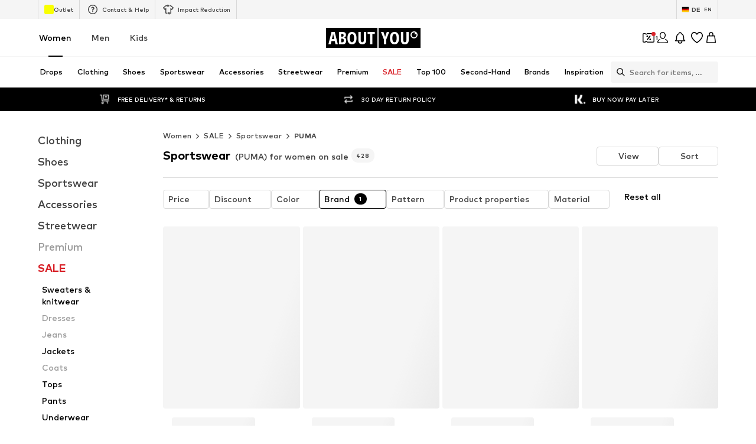

--- FILE ---
content_type: application/javascript
request_url: https://assets.aboutstatic.com/assets/service.grpc-B_N3nQr_.js
body_size: 1557
content:
import{ft as w,bJ as o,bK as g,e1 as S,e as a,aJ as d,aY as u,e2 as B}from"./index-B27iGIei.js";import{B as T,C as O}from"./navigation_section-BBustmmt.js";import{E as G,F,n as r,D as R,b as N,e as $,l as H,o as _}from"./colors-CCPX3Y-j.js";import{c as q,e as A,i as z,j as I}from"./content_blocks-I3kGoPWb.js";import"./minimal-D5UumXRd.js";import"./coins_history_transaction-B04f8RXh.js";const M=t=>{switch(t.int32()){case 0:return 0;case 1:return 1;case 2:return 2;case 3:return 3;case 4:return 4;default:return 0}},x=t=>{switch(t.int32()){case 0:return 0;case 1:return 1;case 2:return 2;case 3:return 3;default:return 0}},m=()=>({intro:f(),steps:[]}),L=(t,s)=>{const i=t.pos+s,e=m();for(;t.pos<i;){const n=t.uint32();switch(n>>>3){case 1:e.intro=rt(t,t.uint32());break;case 2:e.steps.push(Ft(t,t.uint32()));break;default:t.skipType(n&7);break}}return e},y=(t,s)=>{for(const i of Object.keys(s.bySlug)){const e=i;J(t.uint32(10).fork(),{key:e,value:s.bySlug[e]}).ldelim()}return t},E=(t,s)=>{t.uint32(10).fork();for(const i of s.values)t.int64(i);return t.ldelim(),t},j=(t,s)=>{if(s.type!==void 0)switch(s.type.$case){case"ints":E(t.uint32(10).fork(),s.type.ints).ldelim();break}return t},J=(t,s)=>(t.uint32(10).string(s.key),j(t.uint32(18).fork(),s.value).ldelim(),t),h=()=>({headline:""}),V=(t,s)=>{const i=t.pos+s,e=h();for(;t.pos<i;){const n=t.uint32();switch(n>>>3){case 3:e.headline=t.string();break;case 1:e.type={$case:"options",options:W(t,t.uint32())};break;case 2:e.type={$case:"colors",colors:Z(t,t.uint32())};break;default:t.skipType(n&7);break}}return e},K=()=>({id:0,label:"",isEnabled:!1}),P=(t,s)=>{const i=t.pos+s,e=K();for(;t.pos<i;){const n=t.uint32();switch(n>>>3){case 1:e.id=t.int64().toNumber();break;case 2:e.label=t.string();break;case 3:e.isEnabled=t.bool();break;case 4:e.icon=o(t,t.uint32());break;case 5:e.learnMore=c(t,t.uint32());break;default:t.skipType(n&7);break}}return e},D=()=>({id:0,label:"",isEnabled:!1}),Y=(t,s)=>{const i=t.pos+s,e=D();for(;t.pos<i;){const n=t.uint32();switch(n>>>3){case 1:e.id=t.int64().toNumber();break;case 2:e.label=t.string();break;case 3:e.isEnabled=t.bool();break;case 4:e.color={$case:"simpleColor",simpleColor:F(t,t.uint32())};break;case 5:e.color={$case:"multiColors",multiColors:G(t,t.uint32())};break;default:t.skipType(n&7);break}}return e},U=()=>({items:[],itemLayout:0}),W=(t,s)=>{const i=t.pos+s,e=U();for(;t.pos<i;){const n=t.uint32();switch(n>>>3){case 1:e.items.push(P(t,t.uint32()));break;case 2:e.itemLayout=M(t);break;default:t.skipType(n&7);break}}return e},X=()=>({items:[]}),Z=(t,s)=>{const i=t.pos+s,e=X();for(;t.pos<i;){const n=t.uint32();switch(n>>>3){case 1:e.items.push(Y(t,t.uint32()));break;default:t.skipType(n&7);break}}return e},Q=()=>({label:"",type:0}),k=(t,s)=>{const i=t.pos+s,e=Q();for(;t.pos<i;){const n=t.uint32();switch(n>>>3){case 1:e.label=t.string();break;case 2:e.type=x(t);break;default:t.skipType(n&7);break}}return e},tt=()=>({title:"",questions:[]}),et=(t,s)=>{const i=t.pos+s,e=tt();for(;t.pos<i;){const n=t.uint32();switch(n>>>3){case 1:e.title=t.string();break;case 2:e.questions.push(nt(t,t.uint32()));break;case 3:e.subline=t.string();break;default:t.skipType(n&7);break}}return e},st=()=>({slug:"",label:""}),nt=(t,s)=>{const i=t.pos+s,e=st();for(;t.pos<i;){const n=t.uint32();switch(n>>>3){case 1:e.slug=t.string();break;case 2:e.label=t.string();break;case 3:e.icon=o(t,t.uint32());break;default:t.skipType(n&7);break}}return e},it=()=>({question:v()}),ot=(t,s)=>{const i=t.pos+s,e=it();for(;t.pos<i;){const n=t.uint32();switch(n>>>3){case 1:e.question=b(t,t.uint32());break;case 2:e.action=at(t,t.uint32());break;default:t.skipType(n&7);break}}return e},ct=()=>({label:"",sizeChart:O()}),at=(t,s)=>{const i=t.pos+s,e=ct();for(;t.pos<i;){const n=t.uint32();switch(n>>>3){case 1:e.label=t.string();break;case 2:e.sizeChart=T(t,t.uint32());break;default:t.skipType(n&7);break}}return e},ut=()=>({headline:"",items:[],sizeAndMeasurementGuide:l(),disabledOptionHelp:l()}),lt=(t,s)=>{const i=t.pos+s,e=ut();for(;t.pos<i;){const n=t.uint32();switch(n>>>3){case 1:e.headline=t.string();break;case 2:e.items.push(b(t,t.uint32()));break;case 3:e.sizeAndMeasurementGuide=c(t,t.uint32());break;case 4:e.disabledOptionHelp=c(t,t.uint32());break;default:t.skipType(n&7);break}}return e},pt=()=>({headline:"",subline:"",items:[]}),bt=(t,s)=>{const i=t.pos+s,e=pt();for(;t.pos<i;){const n=t.uint32();switch(n>>>3){case 1:e.headline=t.string();break;case 2:e.subline=t.string();break;case 3:e.items.push(gt(t,t.uint32()));break;default:t.skipType(n&7);break}}return e},kt=()=>({slug:"",label:"",cover:g()}),gt=(t,s)=>{const i=t.pos+s,e=kt();for(;t.pos<i;){const n=t.uint32();switch(n>>>3){case 1:e.slug=t.string();break;case 2:e.label=t.string();break;case 3:e.cover=o(t,t.uint32());break;default:t.skipType(n&7);break}}return e},f=()=>({title:"",subtitle:"",ctaLabel:"",logo:g()}),rt=(t,s)=>{const i=t.pos+s,e=f();for(;t.pos<i;){const n=t.uint32();switch(n>>>3){case 1:e.title=t.string();break;case 2:e.subtitle=t.string();break;case 3:e.ctaLabel=t.string();break;case 4:e.logo=o(t,t.uint32());break;case 5:e.cover={$case:"image",image:o(t,t.uint32())};break;case 6:e.cover={$case:"video",video:w(t,t.uint32())};break;default:t.skipType(n&7);break}}return e},l=()=>({label:"",content:C()}),c=(t,s)=>{const i=t.pos+s,e=l();for(;t.pos<i;){const n=t.uint32();switch(n>>>3){case 1:e.label=t.string();break;case 2:e.content=_t(t,t.uint32());break;default:t.skipType(n&7);break}}return e},C=()=>({title:"",items:[]}),_t=(t,s)=>{const i=t.pos+s,e=C();for(;t.pos<i;){const n=t.uint32();switch(n>>>3){case 1:e.title=t.string();break;case 2:e.items.push(p(t,t.uint32()));break;default:t.skipType(n&7);break}}return e},mt=()=>({label:""}),yt=(t,s)=>{const i=t.pos+s,e=mt();for(;t.pos<i;){const n=t.uint32();switch(n>>>3){case 1:e.label=t.string();break;default:t.skipType(n&7);break}}return e},ht=()=>({title:""}),Qt=(t,s)=>{const i=t.pos+s,e=ht();for(;t.pos<i;){const n=t.uint32();switch(n>>>3){case 1:e.title=t.string();break;case 2:e.icon=o(t,t.uint32());break;case 3:e.body=t.string();break;default:t.skipType(n&7);break}}return e},ft=()=>({items:[],columns:[]}),Ct=(t,s)=>{const i=t.pos+s,e=ft();for(;t.pos<i;){const n=t.uint32();switch(n>>>3){case 1:e.items.push(p(t,t.uint32()));break;case 2:e.columns.push(wt(t,t.uint32()));break;default:t.skipType(n&7);break}}return e},vt=()=>({flex:0}),wt=(t,s)=>{const i=t.pos+s,e=vt();for(;t.pos<i;){const n=t.uint32();switch(n>>>3){case 1:e.flex=t.int64().toNumber();break;default:t.skipType(n&7);break}}return e},St=()=>({items:[]}),dt=(t,s)=>{const i=t.pos+s,e=St();for(;t.pos<i;){const n=t.uint32();switch(n>>>3){case 1:e.items.push(p(t,t.uint32()));break;default:t.skipType(n&7);break}}return e},Bt=()=>({}),p=(t,s)=>{const i=t.pos+s,e=Bt();for(;t.pos<i;){const n=t.uint32();switch(n>>>3){case 1:e.type={$case:"option",option:Qt(t,t.uint32())};break;case 2:e.type={$case:"text",text:yt(t,t.uint32())};break;case 3:e.type={$case:"grid",grid:Ct(t,t.uint32())};break;case 4:e.type={$case:"headline",headline:I(t,t.uint32())};break;case 5:e.type={$case:"textModule",textModule:z(t,t.uint32())};break;case 6:e.type={$case:"imageTile",imageTile:A(t,t.uint32())};break;case 7:e.type={$case:"videoTile",videoTile:q(t,t.uint32())};break;case 8:e.type={$case:"column",column:dt(t,t.uint32())};break;default:t.skipType(n&7);break}}return e},v=()=>({slug:"",title:"",isMandatory:!1,dependsOn:[]}),b=(t,s)=>{const i=t.pos+s,e=v();for(;t.pos<i;){const n=t.uint32();switch(n>>>3){case 1:e.slug=t.string();break;case 2:e.title=t.string();break;case 3:e.icon=o(t,t.uint32());break;case 4:e.learnMore=c(t,t.uint32());break;case 5:e.optionsHelp=c(t,t.uint32());break;case 6:e.isMandatory=t.bool();break;case 7:e.dependsOn.push(t.string());break;case 9:e.slugLabel=t.string();break;case 8:e.input={$case:"select",select:Ot(t,t.uint32())};break;default:t.skipType(n&7);break}}return e},Tt=()=>({isMultiSelectable:!1}),Ot=(t,s)=>{const i=t.pos+s,e=Tt();for(;t.pos<i;){const n=t.uint32();switch(n>>>3){case 1:e.isMultiSelectable=t.bool();break;default:t.skipType(n&7);break}}return e},Gt=()=>({primaryAction:Q()}),Ft=(t,s)=>{const i=t.pos+s,e=Gt();for(;t.pos<i;){const n=t.uint32();switch(n>>>3){case 1:e.primaryAction=k(t,t.uint32());break;case 2:e.secondaryAction=k(t,t.uint32());break;case 3:e.body={$case:"question",question:b(t,t.uint32())};break;case 4:e.body={$case:"questionNavigator",questionNavigator:et(t,t.uint32())};break;case 5:e.body={$case:"sizeQuestion",sizeQuestion:ot(t,t.uint32())};break;case 6:e.body={$case:"jeansSize",jeansSize:lt(t,t.uint32())};break;case 7:e.body={$case:"gridNavigator",gridNavigator:bt(t,t.uint32())};break;default:t.skipType(n&7);break}}return e},Rt=(t,s)=>(a(t.uint32(10).fork(),s.config).ldelim(),u(t.uint32(130).fork(),s.category).ldelim(),y(t.uint32(138).fork(),s.answers).ldelim(),t),Nt=()=>({productCount:0,appliedFilters:_()}),$t=(t,s)=>{const i=t.pos+s,e=Nt();for(;t.pos<i;){const n=t.uint32();switch(n>>>3){case 1:e.productCount=t.int64().toNumber();break;case 2:e.appliedFilters=r(t,t.uint32());break;default:t.skipType(n&7);break}}return e},Ht=(t,s)=>(a(t.uint32(10).fork(),s.config).ldelim(),u(t.uint32(130).fork(),s.category).ldelim(),t),qt=()=>({questionnaire:m()}),At=(t,s)=>{const i=t.pos+s,e=qt();for(;t.pos<i;){const n=t.uint32();switch(n>>>3){case 1:e.questionnaire=L(t,t.uint32());break;default:t.skipType(n&7);break}}return e},zt=(t,s)=>(a(t.uint32(10).fork(),s.config).ldelim(),u(t.uint32(130).fork(),s.category).ldelim(),t.uint32(138).string(s.slug),y(t.uint32(146).fork(),s.answers).ldelim(),t),It=()=>({options:h()}),Mt=(t,s)=>{const i=t.pos+s,e=It();for(;t.pos<i;){const n=t.uint32();switch(n>>>3){case 1:e.options=V(t,t.uint32());break;default:t.skipType(n&7);break}}return e},xt=(t,s)=>(a(t.uint32(10).fork(),s.config).ldelim(),d(t.uint32(18).fork(),s.session).ldelim(),u(t.uint32(130).fork(),s.category).ldelim(),N(t.uint32(138).fork(),s.appliedFilters).ldelim(),$(t.uint32(146).fork(),s.reductionsState).ldelim(),s.sortOptions!==void 0&&H(t.uint32(152),s.sortOptions),t),Lt=()=>({filters:[],productCount:0,appliedFilters:_(),category:B(),title:"",appliedFiltersCount:0,hideProductCount:!1}),Et=(t,s)=>{const i=t.pos+s,e=Lt();for(;t.pos<i;){const n=t.uint32();switch(n>>>3){case 1:e.filters.push(R(t,t.uint32()));break;case 2:e.productCount=t.int64().toNumber();break;case 3:e.appliedFilters=r(t,t.uint32());break;case 4:e.category=S(t,t.uint32());break;case 5:e.title=t.string();break;case 6:e.appliedFiltersCount=t.int64().toNumber();break;case 7:e.hideProductCount=t.bool();break;case 8:e.seoSubline=t.string();break;default:t.skipType(n&7);break}}return e},jt=(t,s,i)=>t.unary({methodName:"GetFilters",serviceName:"aysa_api.services.category_page.v1.filters.CategoryFiltersService",encodeRequest:xt,decodeResponse:Et},s,i);jt.method="aysa_api.services.category_page.v1.filters.CategoryFiltersService/GetFilters";const Jt=(t,s,i)=>t.unary({methodName:"GetQuestionnaire",serviceName:"aysa_api.services.category_page.v1.filters.CategoryFiltersService",encodeRequest:Ht,decodeResponse:At},s,i);Jt.method="aysa_api.services.category_page.v1.filters.CategoryFiltersService/GetQuestionnaire";const Vt=(t,s,i)=>t.unary({methodName:"GetQuestionnaireOptions",serviceName:"aysa_api.services.category_page.v1.filters.CategoryFiltersService",encodeRequest:zt,decodeResponse:Mt},s,i);Vt.method="aysa_api.services.category_page.v1.filters.CategoryFiltersService/GetQuestionnaireOptions";const Kt=(t,s,i)=>t.unary({methodName:"GetQuestionnaireResult",serviceName:"aysa_api.services.category_page.v1.filters.CategoryFiltersService",encodeRequest:Rt,decodeResponse:$t},s,i);Kt.method="aysa_api.services.category_page.v1.filters.CategoryFiltersService/GetQuestionnaireResult";export{jt as CategoryFiltersService_GetFilters,Jt as CategoryFiltersService_GetQuestionnaire,Vt as CategoryFiltersService_GetQuestionnaireOptions,Kt as CategoryFiltersService_GetQuestionnaireResult};
//# sourceMappingURL=service.grpc-B_N3nQr_.js.map


--- FILE ---
content_type: application/javascript
request_url: https://assets.aboutstatic.com/assets/FullWidthImage-D4agloJ0.js
body_size: -150
content:
import{j as e,s as a,k as m}from"./index-B27iGIei.js";import{F as c}from"./useAnyFilterFlyoutOpened-DewoVyQI.js";const d=[440,640,860,1080,1300,1560,2e3],u=[{columns:1}],x=[{breakpoint:"(min-resolution: 4dppx)",columns:4},{breakpoint:"(min-resolution: 3dppx)",columns:3},{breakpoint:"(min-resolution: 2dppx)",columns:2},{breakpoint:"(min-resolution: 1.5dppx)",columns:1.5},{columns:1}],w=({imageUrl:s,description:t,aspectRatio:o,highPrioImage:i,dataTestId:n="fullScreenImage",className:r,disableFixedRatio:l,imagePosition:p="center"})=>e.jsx(g,{className:r,children:s?e.jsx(h,{"data-testid":`${n}-image`,alt:t,src:s,ratio:o,importance:i?"high":"low",loading:i?"eager":"lazy",initialBreakpoints:x,breakpoints:u,widths:d,disableFixedRatio:l,$imagePosition:p}):e.jsx(c,{dataTestId:`${n}-placeholder`,ratio:o,children:e.jsx(j,{})})}),g=a("div")({name:"Wrapper",class:"w1azd5is",propsAsIs:!1}),k=()=>m,I=()=>({$imagePosition:s})=>s,h=a(k())({name:"StyledImage",class:"s2ai6k8",propsAsIs:!0,vars:{"s2ai6k8-0":[I()]}}),j=a("div")({name:"ImagePlaceholder",class:"i1mwecp1",propsAsIs:!1});export{w as F,d as a,x as i};
//# sourceMappingURL=FullWidthImage-D4agloJ0.js.map


--- FILE ---
content_type: application/javascript
request_url: https://assets.aboutstatic.com/assets/service.grpc-BObIl3yj.js
body_size: 464
content:
import{dS as d,dT as m,bf as c,e as i,be as a,bh as u,t as k,dU as b,dV as v,dW as r}from"./index-B27iGIei.js";import{e as p}from"./colors-CCPX3Y-j.js";import{j as R,k as y,l as f,m as B}from"./navigation_section-BBustmmt.js";import"./minimal-D5UumXRd.js";import"./coins_history_transaction-B04f8RXh.js";const S=()=>({productId:0,sizeId:0,quantity:0,availableQuantity:0,itemKey:""}),g=(e,t)=>{const o=e.pos+t,s=S();for(;e.pos<o;){const n=e.uint32();switch(n>>>3){case 1:s.productId=e.int64().toNumber();break;case 2:s.sizeId=e.int64().toNumber();break;case 3:s.quantity=e.int64().toNumber();break;case 6:s.availableQuantity=e.int64().toNumber();break;case 7:s.maximumOrderQuantity=e.int64().toNumber();break;case 8:s.appliedCouponPromotionId=e.string();break;case 9:s.itemKey=e.string();break;case 10:s.appliedCoinsPromotionId=e.string();break;case 4:s.availability={$case:"available",available:T(e,e.uint32())};break;case 5:s.availability={$case:"unavailable",unavailable:I(e,e.uint32())};break;default:e.skipType(n&7);break}}return s},h=()=>({}),T=(e,t)=>{const o=e.pos+t,s=h();for(;e.pos<o;){const n=e.uint32();switch(n>>>3){default:e.skipType(n&7);break}}return s},C=()=>({}),I=(e,t)=>{const o=e.pos+t,s=C();for(;e.pos<o;){const n=e.uint32();switch(n>>>3){default:e.skipType(n&7);break}}return s},P=(e,t)=>(i(e.uint32(10).fork(),t.config).ldelim(),a(e.uint32(18).fork(),t.session).ldelim(),e.uint32(128).int64(t.productId),e.uint32(136).int64(t.sizeId),p(e.uint32(146).fork(),t.reductionsState).ldelim(),y(e.uint32(154).fork(),t.trackingData).ldelim(),t.couponPromotionId!==void 0&&e.uint32(162).string(t.couponPromotionId),f(e.uint32(170).fork(),t.sizeSource).ldelim(),t.basketToken!==void 0&&u(e.uint32(178).fork(),t.basketToken).ldelim(),e.uint32(184).bool(t.skipFreeDeliveryMovSection),e),N=()=>({status:B(),basketTracker:b()}),A=(e,t)=>{const o=e.pos+t,s=N();for(;e.pos<o;){const n=e.uint32();switch(n>>>3){case 1:s.status=R(e,e.uint32());break;case 2:s.basketToken=c(e,e.uint32());break;case 3:s.basketTracker=m(e,e.uint32());break;case 4:s.freeDeliverySection=d(e,e.uint32());break;default:e.skipType(n&7);break}}return s},M=(e,t)=>(i(e.uint32(10).fork(),t.config).ldelim(),a(e.uint32(18).fork(),t.session).ldelim(),p(e.uint32(26).fork(),t.reductionsState).ldelim(),t.basketToken!==void 0&&u(e.uint32(34).fork(),t.basketToken).ldelim(),e),_=()=>({state:l(),basketToken:v()}),q=(e,t)=>{const o=e.pos+t,s=_();for(;e.pos<o;){const n=e.uint32();switch(n>>>3){case 1:s.state=U(e,e.uint32());break;case 2:s.basketToken=c(e,e.uint32());break;case 3:s.activeReduction={$case:"campaignReduction",campaignReduction:x(e,e.uint32())};break;case 4:s.activeReduction={$case:"saleReduction",saleReduction:j(e,e.uint32())};break;case 5:s.activeReduction={$case:"couponReduction",couponReduction:V(e,e.uint32())};break;case 6:s.activeReduction={$case:"noActiveReduction",noActiveReduction:E(e,e.uint32())};break;default:e.skipType(n&7);break}}return s},l=()=>({totalQuantity:0,items:[],basketKey:""}),U=(e,t)=>{const o=e.pos+t,s=l();for(;e.pos<o;){const n=e.uint32();switch(n>>>3){case 1:s.totalQuantity=e.int64().toNumber();break;case 2:s.items.push(g(e,e.uint32()));break;case 3:s.price=r(e,e.uint32());break;case 4:s.basketKey=e.string();break;default:e.skipType(n&7);break}}return s},w=(e,t)=>(i(e.uint32(10).fork(),t.config).ldelim(),k(e.uint32(18).fork(),t.session).ldelim(),e),G=()=>({}),$=(e,t)=>{const o=e.pos+t,s=G();for(;e.pos<o;){const n=e.uint32();switch(n>>>3){default:e.skipType(n&7);break}}return s},z=(e,t)=>(i(e.uint32(10).fork(),t.config).ldelim(),k(e.uint32(18).fork(),t.session).ldelim(),e),D=()=>({}),Q=(e,t)=>{const o=e.pos+t,s=D();for(;e.pos<o;){const n=e.uint32();switch(n>>>3){default:e.skipType(n&7);break}}return s},K=()=>({}),x=(e,t)=>{const o=e.pos+t,s=K();for(;e.pos<o;){const n=e.uint32();switch(n>>>3){default:e.skipType(n&7);break}}return s},F=()=>({}),j=(e,t)=>{const o=e.pos+t,s=F();for(;e.pos<o;){const n=e.uint32();switch(n>>>3){default:e.skipType(n&7);break}}return s},O=()=>({}),V=(e,t)=>{const o=e.pos+t,s=O();for(;e.pos<o;){const n=e.uint32();switch(n>>>3){default:e.skipType(n&7);break}}return s},W=()=>({}),E=(e,t)=>{const o=e.pos+t,s=W();for(;e.pos<o;){const n=e.uint32();switch(n>>>3){default:e.skipType(n&7);break}}return s},H=(e,t,o)=>e.unary({methodName:"AddItem",serviceName:"aysa_api.services.basket.v1.BasketService",encodeRequest:P,decodeResponse:A},t,o);H.method="aysa_api.services.basket.v1.BasketService/AddItem";const J=(e,t,o)=>e.unary({methodName:"GetMinimalState",serviceName:"aysa_api.services.basket.v1.BasketService",encodeRequest:M,decodeResponse:q},t,o);J.method="aysa_api.services.basket.v1.BasketService/GetMinimalState";const L=(e,t,o)=>e.unary({methodName:"MergeCoinsPromotion",serviceName:"aysa_api.services.basket.v1.BasketService",encodeRequest:w,decodeResponse:$},t,o);L.method="aysa_api.services.basket.v1.BasketService/MergeCoinsPromotion";const X=(e,t,o)=>e.unary({methodName:"UnassignCoinsPromotion",serviceName:"aysa_api.services.basket.v1.BasketService",encodeRequest:z,decodeResponse:Q},t,o);X.method="aysa_api.services.basket.v1.BasketService/UnassignCoinsPromotion";export{H as BasketService_AddItem,J as BasketService_GetMinimalState,L as BasketService_MergeCoinsPromotion,X as BasketService_UnassignCoinsPromotion};
//# sourceMappingURL=service.grpc-BObIl3yj.js.map


--- FILE ---
content_type: application/javascript
request_url: https://assets.aboutstatic.com/assets/FollowBrand-DlQzPrXh.js
body_size: 1702
content:
import{r as l,co as W,j as i,s as p,O as G,b7 as S,cp as y,bv as B,cq as Y,cr as k,bn as v,m as A,I as R,Q as f,B as D}from"./index-B27iGIei.js";import{g as F,B as z}from"./Sizes.eager-DffwSCZ4.js";import{u as C}from"./trackContentInteraction-BiqRF8JR.js";const I=()=>{},E=s=>{const e=l.useRef(null),r=l.useRef(!1),{ref:t,inView:a}=W({threshold:.05,triggerOnce:!1,skip:!s});return l.useEffect(()=>{if(e.current){if(!a){e.current.pause();return}if(r.current){e.current.play().catch(I);return}e.current.readyState===0?e.current.load():(r.current=!0,e.current.play().catch(I))}},[a]),{containerRef:t,handleCanPlay:()=>{var n;r.current=!0,a&&((n=e.current)==null||n.play().catch(I))},videoRef:e}},_=({"data-testid":s,className:e,style:r,video:t,image:a,...o})=>{const{containerRef:n,handleCanPlay:u,videoRef:c}=E(t);return i.jsx(H,{"data-testid":s,className:e,style:r,ref:n,children:t?i.jsx("video",{...o,disablePictureInPicture:!0,disableRemotePlayback:!0,playsInline:!0,muted:!0,loop:!0,controls:!1,src:t.url,"aria-label":t.description,preload:"auto",poster:t.fallbackImage.url,onCanPlay:u,ref:c}):a})},H=p("div")({name:"Wrapper",class:"w13dap5a",propsAsIs:!1}),V="[data-uri]",$=s=>i.jsx(F,{...s,icon:V,iconSize:"S"}),q=({className:s,...e})=>i.jsx(L,{className:s,children:i.jsx(z,{...e})}),L=p("div")({name:"TileWrapper",class:"tw2zk7y",propsAsIs:!1}),ee=({brand:s,className:e,hideFollowBrandLabel:r,iconPosition:t,iconSize:a,onClick:o,promotionTracker:n,style:u})=>{const{t:c}=G(),{device:b}=S(),{showUserAuthenticationPrompt:h}=y(),g=B(),M=Y({mission:"likeBrandMission"}),{isFollowed:m,toggleFollow:P}=C({brand:s,promotionTracker:n,onFollowSuccess:()=>{g&&M(s.id)}}),{isAuthenticated:d}=k(),j=l.useRef(d);j.current=d;const Z=w=>{w.stopPropagation(),w.preventDefault(),o==null||o();const x=d;h({context:"follow-brand",needsCheckoutSession:!1,onSuccess:()=>{setTimeout(()=>{P();const N=j.current;x!==void 0&&x!==N&&window.scrollTo(0,0)})}})},T=c(m?"Following":"Follow");return i.jsxs(J,{"data-testid":"followBrand",className:e,style:u,onClick:Z,"aria-label":void 0,$iconPosition:t,size:"fit-width",children:[i.jsx(v,{mounted:!r,duration:250,children:i.jsx(A,{color:"White",size:"px12",weight:"mediumBold",children:T})}),i.jsx(R,{asset:m?f.CheckmarkCircle:f.AddCircleFill,size:a!=null?a:b==="desktop"?"M":"S",fill:"White"})]})},X=()=>D,O=()=>({$iconPosition:s})=>s==="left"?"row-reverse":"row",J=p(X())({name:"Wrapper",class:"wnj271n",propsAsIs:!0,vars:{"wnj271n-0":[O()]}});export{ee as F,q as H,$ as S,_ as V};
//# sourceMappingURL=FollowBrand-DlQzPrXh.js.map


--- FILE ---
content_type: application/javascript
request_url: https://assets.aboutstatic.com/assets/SportswearPage.eager-ldxgfR1b.js
body_size: 1463
content:
const __vite__mapDeps=(i,m=__vite__mapDeps,d=(m.f||(m.f=[typeof window !== 'undefined' ? window.setClientPublicPath("assets/DiscoverActivity.eager-FcLNDk-3.js") : "/assets/DiscoverActivity.eager-FcLNDk-3.js",typeof window !== 'undefined' ? window.setClientPublicPath("assets/index-B27iGIei.js") : "/assets/index-B27iGIei.js",typeof window !== 'undefined' ? window.setClientPublicPath("assets/Brands.eager-DyE2gKbZ.js") : "/assets/Brands.eager-DyE2gKbZ.js",typeof window !== 'undefined' ? window.setClientPublicPath("assets/SizeAdvisorWidget-pLHCF7lv.js") : "/assets/SizeAdvisorWidget-pLHCF7lv.js",typeof window !== 'undefined' ? window.setClientPublicPath("assets/Sizes.eager-DffwSCZ4.js") : "/assets/Sizes.eager-DffwSCZ4.js",typeof window !== 'undefined' ? window.setClientPublicPath("assets/useIsMounted-C47iWHGP.js") : "/assets/useIsMounted-C47iWHGP.js",typeof window !== 'undefined' ? window.setClientPublicPath("assets/PriceBox-tFUmPIgc.js") : "/assets/PriceBox-tFUmPIgc.js",typeof window !== 'undefined' ? window.setClientPublicPath("assets/header-background-expanded-W8RApHzP.js") : "/assets/header-background-expanded-W8RApHzP.js",typeof window !== 'undefined' ? window.setClientPublicPath("assets/FadeTransition-Ca3K7jkS.js") : "/assets/FadeTransition-Ca3K7jkS.js",typeof window !== 'undefined' ? window.setClientPublicPath("assets/useGetBasketPageSection-BT3xP3Ld.js") : "/assets/useGetBasketPageSection-BT3xP3Ld.js",typeof window !== 'undefined' ? window.setClientPublicPath("assets/MerchantLegalInfoWrapperHandler-qQtyHY0a.js") : "/assets/MerchantLegalInfoWrapperHandler-qQtyHY0a.js",typeof window !== 'undefined' ? window.setClientPublicPath("assets/BadgeList-DW6O77Mp.js") : "/assets/BadgeList-DW6O77Mp.js",typeof window !== 'undefined' ? window.setClientPublicPath("assets/defaults-DKk9Bg6b.js") : "/assets/defaults-DKk9Bg6b.js",typeof window !== 'undefined' ? window.setClientPublicPath("assets/Tooltip-CrmbeZGc.js") : "/assets/Tooltip-CrmbeZGc.js",typeof window !== 'undefined' ? window.setClientPublicPath("assets/useTilesSlider-D7LL2ZpK.js") : "/assets/useTilesSlider-D7LL2ZpK.js",typeof window !== 'undefined' ? window.setClientPublicPath("assets/bapiProduct-CJ5Xqec-.js") : "/assets/bapiProduct-CJ5Xqec-.js",typeof window !== 'undefined' ? window.setClientPublicPath("assets/useADPPreload-CgJToxDy.js") : "/assets/useADPPreload-CgJToxDy.js",typeof window !== 'undefined' ? window.setClientPublicPath("assets/CouponCard-DgJwP2In.js") : "/assets/CouponCard-DgJwP2In.js",typeof window !== 'undefined' ? window.setClientPublicPath("assets/BrandLogo-8cytTIh4.js") : "/assets/BrandLogo-8cytTIh4.js",typeof window !== 'undefined' ? window.setClientPublicPath("assets/CouponInfoContentPopper-ALAefrgO.js") : "/assets/CouponInfoContentPopper-ALAefrgO.js",typeof window !== 'undefined' ? window.setClientPublicPath("assets/HorizontalList-Bml7IEsH.js") : "/assets/HorizontalList-Bml7IEsH.js",typeof window !== 'undefined' ? window.setClientPublicPath("assets/content_blocks-I3kGoPWb.js") : "/assets/content_blocks-I3kGoPWb.js",typeof window !== 'undefined' ? window.setClientPublicPath("assets/Dropdown-DynsGRBA.js") : "/assets/Dropdown-DynsGRBA.js",typeof window !== 'undefined' ? window.setClientPublicPath("assets/stream_progress-BJhhzguW.js") : "/assets/stream_progress-BJhhzguW.js",typeof window !== 'undefined' ? window.setClientPublicPath("assets/Checkbox-KV5hkLxj.js") : "/assets/Checkbox-KV5hkLxj.js",typeof window !== 'undefined' ? window.setClientPublicPath("assets/Headings-BXuP8TPF.js") : "/assets/Headings-BXuP8TPF.js",typeof window !== 'undefined' ? window.setClientPublicPath("assets/HorizontalSlider-C6GI_iDZ.js") : "/assets/HorizontalSlider-C6GI_iDZ.js",typeof window !== 'undefined' ? window.setClientPublicPath("assets/Advertisement-cdvRC_KA.js") : "/assets/Advertisement-cdvRC_KA.js",typeof window !== 'undefined' ? window.setClientPublicPath("assets/SliderPagination-BE8Rv6EV.js") : "/assets/SliderPagination-BE8Rv6EV.js",typeof window !== 'undefined' ? window.setClientPublicPath("assets/CardImage-D9Lo2y1V.js") : "/assets/CardImage-D9Lo2y1V.js",typeof window !== 'undefined' ? window.setClientPublicPath("assets/FollowBrand-DlQzPrXh.js") : "/assets/FollowBrand-DlQzPrXh.js",typeof window !== 'undefined' ? window.setClientPublicPath("assets/trackContentInteraction-BiqRF8JR.js") : "/assets/trackContentInteraction-BiqRF8JR.js"])))=>i.map(i=>d[i]);
import{l as y,a as v,b7 as g,j as t,s as r,r as i,b as C,R as f}from"./index-B27iGIei.js";import{u as A,S as P}from"./CouponCard-DgJwP2In.js";import{R as B,D as _,S as h,B as j,H as b,a as E,P as I,C as D}from"./SubCategoriesSlider-BBUC5b2Z.js";import{E as O}from"./Sizes.eager-DffwSCZ4.js";import{O as x}from"./OutfitSlider-Gj3wxo0r.js";import{b as T}from"./RecommendationsLane-Dd4pObdx.js";import{S as u}from"./SliderPagination-BE8Rv6EV.js";import{P as $}from"./ProductMiniAdpWithBasketFlyout-1Ic8ICdo.js";const k=y(()=>v(()=>import("./DiscoverActivity.eager-FcLNDk-3.js"),__vite__mapDeps([0,1,2,3,4,5,6,7,8,9,10,11,12,13,14,15,16,17,18,19,20,21,22,23,24,25,26,27,28,29,30,31]),import.meta.url).then(o=>({default:o.DiscoverActivity}))),W=({items:o,SliderComponent:n,ProductsComponent:S,onAddToBasketCtaClick:c})=>{const{device:a}=g();return O(),t.jsx(V,{children:o.map((s,e)=>{var p,l,d;switch((p=s.section.type)==null?void 0:p.$case){case"spotlight":return t.jsx(K,{children:t.jsx(n,{...s.section.type.spotlight})},`spotlight-${e}`);case"products":return t.jsx(F,{children:t.jsx(S,{streamPosition:e,...s.section.type.products,onAddToBasketCtaClick:c,trackComponentConfig:{location_id:"products"}})},`products-${e}`);case"outfitSlider":{const m=a==="desktop"?{slideCount:2.7,slideCountLarge:3.7,hideSideButtons:!0}:{hideSideButtons:!0};return t.jsx(U,{outfitSliderData:s.section.type.outfitSlider,streamPosition:e,SlideControlComponent:a==="desktop"?u:void 0,SlideControlComponentBottom:a==="mobile"?u:void 0,...m},`outfitSLider-${e}`)}case"brands":return t.jsx(G,{...s.section.type.brands,streamPosition:e},`brands-${e}`);case"heroBrands":return i.createElement(H,{...s.section.type.heroBrands,streamPosition:e,onAddToBasketCtaClick:c,key:`heroBrands-${e}`,trackComponentConfig:{location_id:"heroBrands"}});case"discoverCategory":return i.createElement(_,{...s.section.type.discoverCategory,key:`discoveryCategory-${e}`,streamPosition:e});case"releaseBanner":return i.createElement(B,{...s.section.type.releaseBanner,key:`releaseBanner-${e}`});case"discoverActivity":return t.jsx(L,{discoverActivity:(l=s.section.type)==null?void 0:l.discoverActivity,streamPosition:e},`discoverActivity-${e}`);case"subCategories":return t.jsx(R,{elements:(d=s.section.type)==null?void 0:d.subCategories.elements},`subCategories-${e}`);default:return null}})})},w=()=>k,L=r(w())({name:"StyledDiscoverActivity",class:"s72van5",propsAsIs:!0}),M=()=>h,R=r(M())({name:"StyledSubCategoriesSlider",class:"siqxa4z",propsAsIs:!0}),z=()=>T,H=r(z())({name:"StyledHeroBrandsSlider",class:"s10mu5ue",propsAsIs:!0}),F=r("div")({name:"ProductsComponentWrapper",class:"p1ndwrbl",propsAsIs:!1}),K=r("div")({name:"SpotlightWrapper",class:"svssohr",propsAsIs:!1}),q=()=>j,G=r(q())({name:"StyledBrands",class:"s121nfnj",propsAsIs:!0}),N=()=>x,U=r(N())({name:"StyledOutfitSlider",class:"s19ococm",propsAsIs:!0}),V=r("section")({name:"StreamWrapper",class:"s6lnk8y",propsAsIs:!1}),Y=()=>{const{open:o}=A();return C("sportswear_page").isActive?t.jsxs(t.Fragment,{children:[t.jsx(b,{}),t.jsx(E,{SliderComponent:D,ProductsComponent:I,onAddToBasketCtaClick:o,StreamTileList:W}),t.jsx($,{showAddToWishlistButton:!0,sizeSelectionStateManagerKey:P.BASKET_FLYOUT_SIZE_SELECTION})]}):t.jsx(f,{to:"/"})},oe=Object.freeze(Object.defineProperty({__proto__:null,SportswearPage:Y},Symbol.toStringTag,{value:"Module"}));export{W as S,oe as a};
//# sourceMappingURL=SportswearPage.eager-ldxgfR1b.js.map


--- FILE ---
content_type: application/javascript
request_url: https://assets.aboutstatic.com/assets/useADPPreload-CgJToxDy.js
body_size: -127
content:
const __vite__mapDeps=(i,m=__vite__mapDeps,d=(m.f||(m.f=[typeof window !== 'undefined' ? window.setClientPublicPath("assets/service.grpc-D8rRqk_0.js") : "/assets/service.grpc-D8rRqk_0.js",typeof window !== 'undefined' ? window.setClientPublicPath("assets/service-DpYSXMR_.js") : "/assets/service-DpYSXMR_.js",typeof window !== 'undefined' ? window.setClientPublicPath("assets/index-B27iGIei.js") : "/assets/index-B27iGIei.js",typeof window !== 'undefined' ? window.setClientPublicPath("assets/colors-CCPX3Y-j.js") : "/assets/colors-CCPX3Y-j.js",typeof window !== 'undefined' ? window.setClientPublicPath("assets/minimal-D5UumXRd.js") : "/assets/minimal-D5UumXRd.js",typeof window !== 'undefined' ? window.setClientPublicPath("assets/coins_history_transaction-B04f8RXh.js") : "/assets/coins_history_transaction-B04f8RXh.js",typeof window !== 'undefined' ? window.setClientPublicPath("assets/sections-CL5PLIoz.js") : "/assets/sections-CL5PLIoz.js",typeof window !== 'undefined' ? window.setClientPublicPath("assets/navigation_section-BBustmmt.js") : "/assets/navigation_section-BBustmmt.js"])))=>i.map(i=>d[i]);
import{a as t,r,gn as a}from"./index-B27iGIei.js";const i=()=>t(()=>import("./service.grpc-D8rRqk_0.js"),__vite__mapDeps([0,1,2,3,4,5,6,7]),import.meta.url).then(e=>e.ArticleDetailService_GetProductBulk);i.method="aysa_api.services.article_detail_page.v1.ArticleDetailService/GetProductBulk";const c=()=>t(()=>import("./service.grpc-D8rRqk_0.js"),__vite__mapDeps([0,1,2,3,4,5,6,7]),import.meta.url).then(e=>e.ArticleDetailService_GetRecommendations);c.method="aysa_api.services.article_detail_page.v1.ArticleDetailService/GetRecommendations";const l=()=>t(()=>import("./service.grpc-D8rRqk_0.js"),__vite__mapDeps([0,1,2,3,4,5,6,7]),import.meta.url).then(e=>e.ArticleDetailService_SubscribeToSizeReminder);l.method="aysa_api.services.article_detail_page.v1.ArticleDetailService/SubscribeToSizeReminder";const o=()=>t(()=>import("./service.grpc-D8rRqk_0.js"),__vite__mapDeps([0,1,2,3,4,5,6,7]),import.meta.url).then(e=>e.ArticleDetailService_GetProductDetailsBulk);o.method="aysa_api.services.article_detail_page.v1.ArticleDetailService/GetProductDetailsBulk";const _=()=>t(()=>import("./service.grpc-D8rRqk_0.js"),__vite__mapDeps([0,1,2,3,4,5,6,7]),import.meta.url).then(e=>e.ArticleDetailService_GetMinimalProductBulk);_.method="aysa_api.services.article_detail_page.v1.ArticleDetailService/GetMinimalProductBulk";const s=()=>t(()=>import("./service.grpc-D8rRqk_0.js"),__vite__mapDeps([0,1,2,3,4,5,6,7]),import.meta.url).then(e=>e.ArticleDetailService_ReportLegalConcernForm);s.method="aysa_api.services.article_detail_page.v1.ArticleDetailService/ReportLegalConcernForm";const d=()=>{r.useEffect(()=>{a.preload(),i()},[])};export{l as A,s as a,c as b,o as c,i as d,_ as e,d as u};
//# sourceMappingURL=useADPPreload-CgJToxDy.js.map


--- FILE ---
content_type: application/javascript
request_url: https://assets.aboutstatic.com/assets/Sizes.eager-DffwSCZ4.js
body_size: 38912
content:
const __vite__mapDeps=(i,m=__vite__mapDeps,d=(m.f||(m.f=[typeof window !== 'undefined' ? window.setClientPublicPath("assets/SizeReminder-w5Nc6g3H.js") : "/assets/SizeReminder-w5Nc6g3H.js",typeof window !== 'undefined' ? window.setClientPublicPath("assets/index-B27iGIei.js") : "/assets/index-B27iGIei.js",typeof window !== 'undefined' ? window.setClientPublicPath("assets/useOnPushNotificationToggle-DPy8CyMT.js") : "/assets/useOnPushNotificationToggle-DPy8CyMT.js",typeof window !== 'undefined' ? window.setClientPublicPath("assets/InitializeAbTestsConditionally.eager-BXLd0TTP.js") : "/assets/InitializeAbTestsConditionally.eager-BXLd0TTP.js",typeof window !== 'undefined' ? window.setClientPublicPath("assets/useADPPreload-CgJToxDy.js") : "/assets/useADPPreload-CgJToxDy.js",typeof window !== 'undefined' ? window.setClientPublicPath("assets/index.esm-D0DemGrc.js") : "/assets/index.esm-D0DemGrc.js",typeof window !== 'undefined' ? window.setClientPublicPath("assets/TextInput-CzCG5L8V.js") : "/assets/TextInput-CzCG5L8V.js",typeof window !== 'undefined' ? window.setClientPublicPath("assets/Toggle-DzzfY8vw.js") : "/assets/Toggle-DzzfY8vw.js",typeof window !== 'undefined' ? window.setClientPublicPath("assets/getMinimalProductBulk.mock-cR74_5gZ.js") : "/assets/getMinimalProductBulk.mock-cR74_5gZ.js",typeof window !== 'undefined' ? window.setClientPublicPath("assets/service.grpc-CpTWNPol.js") : "/assets/service.grpc-CpTWNPol.js",typeof window !== 'undefined' ? window.setClientPublicPath("assets/service.grpc-BV9xOcFx.js") : "/assets/service.grpc-BV9xOcFx.js",typeof window !== 'undefined' ? window.setClientPublicPath("assets/colors-CCPX3Y-j.js") : "/assets/colors-CCPX3Y-j.js",typeof window !== 'undefined' ? window.setClientPublicPath("assets/minimal-D5UumXRd.js") : "/assets/minimal-D5UumXRd.js",typeof window !== 'undefined' ? window.setClientPublicPath("assets/coins_history_transaction-B04f8RXh.js") : "/assets/coins_history_transaction-B04f8RXh.js",typeof window !== 'undefined' ? window.setClientPublicPath("assets/navigation_section-BBustmmt.js") : "/assets/navigation_section-BBustmmt.js",typeof window !== 'undefined' ? window.setClientPublicPath("assets/service-DpYSXMR_.js") : "/assets/service-DpYSXMR_.js",typeof window !== 'undefined' ? window.setClientPublicPath("assets/sections-CL5PLIoz.js") : "/assets/sections-CL5PLIoz.js",typeof window !== 'undefined' ? window.setClientPublicPath("assets/SizeGroups.eager-XhaqwfGr.js") : "/assets/SizeGroups.eager-XhaqwfGr.js",typeof window !== 'undefined' ? window.setClientPublicPath("assets/Tabs-N5uzPN7t.js") : "/assets/Tabs-N5uzPN7t.js",typeof window !== 'undefined' ? window.setClientPublicPath("assets/useIsMounted-C47iWHGP.js") : "/assets/useIsMounted-C47iWHGP.js",typeof window !== 'undefined' ? window.setClientPublicPath("assets/PriceBox-tFUmPIgc.js") : "/assets/PriceBox-tFUmPIgc.js",typeof window !== 'undefined' ? window.setClientPublicPath("assets/header-background-expanded-W8RApHzP.js") : "/assets/header-background-expanded-W8RApHzP.js",typeof window !== 'undefined' ? window.setClientPublicPath("assets/FadeTransition-Ca3K7jkS.js") : "/assets/FadeTransition-Ca3K7jkS.js",typeof window !== 'undefined' ? window.setClientPublicPath("assets/useGetBasketPageSection-BT3xP3Ld.js") : "/assets/useGetBasketPageSection-BT3xP3Ld.js",typeof window !== 'undefined' ? window.setClientPublicPath("assets/MerchantLegalInfoWrapperHandler-qQtyHY0a.js") : "/assets/MerchantLegalInfoWrapperHandler-qQtyHY0a.js",typeof window !== 'undefined' ? window.setClientPublicPath("assets/BadgeList-DW6O77Mp.js") : "/assets/BadgeList-DW6O77Mp.js",typeof window !== 'undefined' ? window.setClientPublicPath("assets/defaults-DKk9Bg6b.js") : "/assets/defaults-DKk9Bg6b.js",typeof window !== 'undefined' ? window.setClientPublicPath("assets/Tooltip-CrmbeZGc.js") : "/assets/Tooltip-CrmbeZGc.js",typeof window !== 'undefined' ? window.setClientPublicPath("assets/useTilesSlider-D7LL2ZpK.js") : "/assets/useTilesSlider-D7LL2ZpK.js",typeof window !== 'undefined' ? window.setClientPublicPath("assets/bapiProduct-CJ5Xqec-.js") : "/assets/bapiProduct-CJ5Xqec-.js",typeof window !== 'undefined' ? window.setClientPublicPath("assets/CouponCard-DgJwP2In.js") : "/assets/CouponCard-DgJwP2In.js",typeof window !== 'undefined' ? window.setClientPublicPath("assets/BrandLogo-8cytTIh4.js") : "/assets/BrandLogo-8cytTIh4.js",typeof window !== 'undefined' ? window.setClientPublicPath("assets/CouponInfoContentPopper-ALAefrgO.js") : "/assets/CouponInfoContentPopper-ALAefrgO.js",typeof window !== 'undefined' ? window.setClientPublicPath("assets/HorizontalList-Bml7IEsH.js") : "/assets/HorizontalList-Bml7IEsH.js",typeof window !== 'undefined' ? window.setClientPublicPath("assets/content_blocks-I3kGoPWb.js") : "/assets/content_blocks-I3kGoPWb.js",typeof window !== 'undefined' ? window.setClientPublicPath("assets/SizeRuns.eager-Eth3Rr2m.js") : "/assets/SizeRuns.eager-Eth3Rr2m.js"])))=>i.map(i=>d[i]);
var wn=Object.defineProperty;var jn=(e,t,s)=>t in e?wn(e,t,{enumerable:!0,configurable:!0,writable:!0,value:s}):e[t]=s;var Nt=(e,t,s)=>jn(e,typeof t!="symbol"?t+"":t,s);import{na as An,j as n,_ as b,I as H,Q as z,W as _,F as D,U as V,C as S,r as g,da as qe,cy as Tn,d3 as Bn,d4 as Rn,bn as _n,ak as ge,m as N,s as h,aW as zn,aV as ls,bG as oe,O as k,aZ as $n,bc as ve,nb as us,aO as Ke,nc as kn,ag as pe,b7 as Q,aN as Y,aH as _e,M as ze,aw as xt,E as gt,ip as ps,co as Ct,aq as Xe,cE as On,nd as En,fR as dt,V as $e,ne as Ln,ii as bt,ij as ms,nf as Wn,e_ as Mn,an as fs,e$ as Hn,ng as hs,jI as Nn,a1 as ke,js as Oe,e8 as Fn,nh as Dn,ni as Gn,nj as Un,nk as Vn,ie as qn,nl as Kn,de as yt,dD as xs,jr as Xn,hi as Yn,ir as Qn,b as Z,ic as It,hr as gs,nm as Cs,nn as Jn,a6 as bs,n as Zn,ib as ys,o as ee,iq as St,J as Ye,K as vt,dE as Is,no as Ss,w as vs,ai as Pt,aj as Ps,eJ as eo,bd as ws,e3 as to,dq as js,cO as As,ah as so,el as no,np as oo,nq as io,X as wt,nr as ao,B as jt,l as Qe,a as me,gF as ro,n2 as Je,gt as co,k as Ts,dn as lo,ns as uo,n1 as po,dO as Bs,cL as Rs,cA as _s,f9 as mo,f0 as fo,ax as ho,ec as ue,cc as zs,a$ as xo,a2 as go,b3 as Co,gE as Ft,D as $s,H as bo,bD as yo,cb as Io,fg as So,n0 as vo,dm as Po,ae as wo,i1 as jo,f7 as Ao,du as To}from"./index-B27iGIei.js";import{P as Ce}from"./useIsMounted-C47iWHGP.js";import{F as ks,L as Os,a as Es,O as Ls,b as Bo,P as Ze}from"./PriceBox-tFUmPIgc.js";import{M as Ro,T as _o}from"./useGetBasketPageSection-BT3xP3Ld.js";import{P as zo,M as $o}from"./MerchantLegalInfoWrapperHandler-qQtyHY0a.js";import{B as ko}from"./BadgeList-DW6O77Mp.js";import{u as Oo}from"./defaults-DKk9Bg6b.js";import{T as Eo}from"./Tooltip-CrmbeZGc.js";import{a as et}from"./useTilesSlider-D7LL2ZpK.js";import{b as Lo,s as Wo,c as Mo,d as Ho,e as No,U as Fo}from"./bapiProduct-CJ5Xqec-.js";import{d as Do,e as Go}from"./useADPPreload-CgJToxDy.js";import{a as Uo,i as lt,l as Ws,M as Ms}from"./CouponCard-DgJwP2In.js";import{C as Hs}from"./CouponInfoContentPopper-ALAefrgO.js";import{F as Ns}from"./FadeTransition-Ca3K7jkS.js";import{H as Vo}from"./HorizontalList-Bml7IEsH.js";import{R as qo}from"./content_blocks-I3kGoPWb.js";const Ko=e=>{if(e!==void 0)return e?0:-1},Dt=(e,t)=>{document.body.style.setProperty(e,t)},Gt=e=>{document.body.style.removeProperty(e)},Fs=()=>{const e=An(),t=e==null?void 0:e.entities;return t!=null?t:{}},Xo=({active:e,className:t,onClick:s,size:o,showOutOfStock:i,showRecommendedSize:a,isOutOfStock:r,recommendedSizeId:c,isInlineSizeQuickViewEnabled:d})=>{const l=a&&c===o.sizeId,u=()=>{s&&s(o.sizeId,r)};return n.jsxs(Yo,{"data-is-active":e,$active:!!e,as:s?"button":"div",className:t,"data-testid":`sizeBubble_${o.label}`,onClick:u,$isOutOfStock:r&&i,$isRecommended:l,$isInlineSizeQuickViewAB:d,children:[i&&r&&n.jsx(H,{"data-testid":"sizeBubbleOutOfStockIcon",asset:z.Mail,size:"XS"}),l&&n.jsx(H,{"data-testid":"sizeBubbleRecommendedIcon",asset:z.Size,size:"XS"}),o.label]})},Yo=b.div.withConfig({componentId:"sc-6a9e1ddf-0"})(["box-sizing:border-box;"," border:",";background-color:",";border-radius:1rem;outline:none;display:inline-flex;align-items:center;justify-content:center;cursor:pointer;white-space:nowrap;gap:4px;",""],e=>e.$isInlineSizeQuickViewAB?_(["padding:5px 12px;height:26px;font-size:",";font-weight:",";"],D.px12,V.mediumBold):_(["height:2rem;padding:0 0.9375rem;font-size:",";font-weight:",";"],D.px13,V.bold),({$active:e})=>e?`1px solid ${S.Black}`:"1px solid transparent",({$active:e,$isRecommended:t})=>t?"#6ee5b1":e?"transparent":S.Grey4,e=>e.$isOutOfStock?"opacity:0.5;":""),Qo="sticky-bar",Ds=750,Jo=({className:e,onClick:t,"data-testid":s="stickyBar",BodyContent:o,headerBackgroundColor:i,openedStateManagerKey:a=Qo,enableInfiniteInitialBounceAnimation:r,increaseBorderRadius:c,disableHeaderHoverEffect:d,OpenerContent:l,closeStateMaxHeight:u})=>{const[p,m]=g.useState(!1),{isOpen:x,open:f,hide:C}=qe(a);Tn({lockScroll:x});const y=g.useRef(x),I=()=>{m(!0),setTimeout(()=>{m(!1)},2100)},w=()=>{C({withNewHistoryEntry:!0}),I()};g.useEffect(()=>{I()},[]);const P=B=>{B.preventDefault(),x?(C(),I()):f({replaceHistory:!0}),y.current||(y.current=!0),t==null||t()},v=()=>r?!y.current:p,{focusManagementRefCallback:A,isTopMostPopover:T}=Bn({isOpen:x,priority:1});return Rn({key:"Escape",onKeyDown:w,disabled:T===!1}),n.jsxs(ei,{className:e,"data-is-open":x,children:[n.jsx(_n,{mounted:x,duration:r?Ds:200,children:n.jsx(ti,{"data-testid":`${s}Overlay`,onClick:P})}),n.jsxs(oi,{$infiniteBounceAnimation:r,$closeStateMaxHeight:u,"data-testid":s,ref:A(),children:[n.jsxs(ni,{$backgroundColor:i,"data-testid":`${s}Header`,onClick:P,"data-activate-animation":v(),$infiniteBounceAnimation:r,$increaseBorderRadius:c,children:[!d&&n.jsx(si,{}),l]}),n.jsx(Gs,{"data-testid":`${s}ContentContainer`,children:o({onClose:w})})]})]})},Ut=200,ut=40,Te=3,Zo="cubic-bezier(0.45, 0.44, 0, 1.13)",Gs=b.div.withConfig({componentId:"sc-bbae05ef-0"})(["display:flex;flex-direction:column;overflow:auto;"]),ei=b.div.withConfig({componentId:"sc-bbae05ef-1"})(["right:0;top:0;bottom:0;position:fixed;width:0;display:flex;align-items:center;z-index:",";"],ge.GENERIC_FLYOUT),ti=b.div.withConfig({componentId:"sc-bbae05ef-2"})(["position:fixed;top:0;right:0;bottom:0;left:0;opacity:0.6;background:rgba(0,0,0,0.6);z-index:",";[data-is-open='false'] &{pointer-events:none;}"],ge.GENERIC_FLYOUT),si=b.div.withConfig({componentId:"sc-bbae05ef-3"})(["background-color:",";opacity:0;position:absolute;top:0;left:0;right:0;bottom:0;border-top-right-radius:8px;border-bottom-right-radius:8px;&:hover{opacity:0.1;}"],S.Black),ni=b.button.withConfig({componentId:"sc-bbae05ef-4"})(["min-width:","px;border-top-right-radius:8px;border-bottom-right-radius:8px;display:flex;text-orientation:inherit;writing-mode:vertical-lr;justify-content:space-between;transform:rotate(-180deg);align-items:center;text-align:center;cursor:pointer;",";"," ",";&[data-activate-animation='true']{animation-play-state:running;}@keyframes bounce{0%,20%,50%,80%,100%{transform:translateX(0);rotate:-180deg;}40%{transform:translateX(-","px);}60%{transform:translateX(-","px);}}@keyframes infiniteBounce{0%,100%{transform:translateX(0);rotate:-180deg;}50%,60%{transform:translateX(-","px);}}"],ut,({$backgroundColor:e})=>e&&_(["background-color:",";"],e),({$increaseBorderRadius:e})=>e&&_(["border-top-right-radius:16px;border-bottom-right-radius:16px;"]),({$infiniteBounceAnimation:e})=>e?_(["animation:infiniteBounce 880ms ease infinite paused;"]):_(["animation:bounce 2s ease infinite paused;"]),Te*2,Te,Te),oi=b.div.withConfig({componentId:"sc-bbae05ef-5"})(["position:absolute;display:flex;min-height:","px;z-index:",";left:-","px;will-change:transform,max-height;transition:transform 0.4s ease-in-out,max-height 0.4s ease-in-out;"," ",""],Ut,ge.GENERIC_FLYOUT,ut-Te,({$closeStateMaxHeight:e})=>_(["max-height:",";[data-is-open='true'] &{transform:translateX( calc(-100% + ","px) );max-height:clamp(","px,calc(100% - 40px),700px);"," > div{transform:translate(0,0);}}"],e,ut-Te,Ut,Gs),({$infiniteBounceAnimation:e})=>e&&_(["transition-duration:","ms;transition-timing-function:",";"],Ds,Zo)),tt=({label:e,labelColor:t=S.Black,backgroundColor:s=S.LowStock,className:o,style:i,testId:a,children:r,fontSize:c="px10",weight:d="bold"})=>n.jsxs(ii,{$labelColor:t,$backgroundColor:s,className:o,style:i,"data-testid":a||"hint",children:[n.jsx(Us,{size:c,weight:d,children:e}),r]}),Us=b(N).withConfig({componentId:"sc-ebda0972-0"})([""]),ii=b.div.withConfig({componentId:"sc-ebda0972-1"})(["width:100%;padding-bottom:3px;border-radius:2px;background:",";text-align:center;box-sizing:border-box;","{color:",";}"],({$backgroundColor:e})=>e,Us,({$labelColor:e})=>e),Fe=5,ai=({slidesNumber:e,currentSlide:t,navBtnsShown:s=!1,navOverSlider:o=!1,className:i,...a})=>{const r=e>Fe?Fe:e,[c,d]=g.useState(0),[l,u]=g.useState(r-1);return g.useEffect(()=>{t>l&&g.startTransition(()=>{u(l+1),d(c+1)}),t<c&&g.startTransition(()=>{u(l-1),d(c-1)})},[e,t,l,c]),n.jsxs(ci,{"data-testid":a["data-testid"],navBtnsShown:s,navOverSlider:o,className:i,tabIndex:-1,children:[e>Fe&&c>0&&n.jsx(rt,{isOnEdge:!0}),zn(0,e).map((p,m)=>n.jsx(rt,{isCurrent:m===t,isOnEdge:!1,"data-testid":`${a["data-testid"]}_bullet_${m}`,hide:!(c<=m&&l>=m)},`bullet-key-${m}`)),e>Fe&&l<e-1&&n.jsx(rt,{isOnEdge:!0})]})},ri=()=>e=>e.navBtnsShown?"auto":e.navOverSlider?"10px":"0",ci=h("div")({name:"BulletsContainer",class:"b1a209nu",propsAsIs:!1,vars:{"b1a209nu-0":[ri()]}}),di=()=>({hide:e})=>e?"none":"block",li=()=>({isCurrent:e})=>e?S.Black:S["Grey.Shade300"],ui=()=>({isOnEdge:e})=>e?"4px":"6px",rt=h("div")({name:"Bullet",class:"b1miyzlw",propsAsIs:!1,vars:{"b1miyzlw-0":[di()],"b1miyzlw-1":[li()],"b1miyzlw-2":[ui()]}});function Vs(e){const t=ls(),{secondaryPriceLabel:s,className:o,large:i,reductions:a,price:r}=e,c=!!("finalPrice"in r?r.finalPrice.priceBackgroundColor:r.priceBackgroundColor);return a&&a.length&&!("finalPrice"in r)?n.jsxs(qt,{className:o,"data-testid":"priceBox","data-large":i,$hasSecondaryPriceLabel:!!s,addExtraMargin:c,children:[n.jsx(Vt,{price:r,"data-testid":"finalPrice"}),n.jsx(pi,{children:a.map((d,l)=>{const u=t(d.strikePrice.amount,d.strikePrice.currencyCode);return n.jsx(xi,{striked:!0,"data-testid":`StruckPrice${l}`,weight:"mediumBold",children:u},d.strikePrice.amount+l)})})]}):n.jsx(qt,{className:o,"data-testid":"priceBox","data-large":i,$hasSecondaryPriceLabel:!!s,addExtraMargin:c,children:n.jsx(Vt,{price:r,"data-testid":"finalPrice"})})}const pi=h("div")({name:"ReductionWrapper",class:"rvt4v11",propsAsIs:!1}),mi=()=>ks,Vt=h(mi())({name:"StyledFinalPrice",class:"s12e6vsj",propsAsIs:!0}),fi=()=>N,hi=()=>({$inline:e=!0})=>e?"inline-block":"block",xi=h(fi())({name:"SubLabel",class:"sq8d8k7",propsAsIs:!0,vars:{"sq8d8k7-0":[hi()]}}),gi=()=>({$hasSecondaryPriceLabel:e})=>e?"column":"row",Ci=()=>({$hasSecondaryPriceLabel:e})=>e?"undefined":"flex-end",bi=()=>e=>e.addExtraMargin?"0.5em":"0 0.5em",yi=()=>e=>e.addExtraMargin?"4px 0 2px 0":"initial",qt=h("div")({name:"Wrapper",class:"w13wcbtj",propsAsIs:!1,vars:{"w13wcbtj-0":[gi()],"w13wcbtj-1":[Ci()],"w13wcbtj-2":[bi()],"w13wcbtj-3":[yi()]}}),Ii=({hint:e})=>e?n.jsx(Si,{testId:"productAvailabilityHint",label:e}):null,Si=b(tt).withConfig({componentId:"sc-d248b59e-0"})(["width:calc(100% - 8px);margin:0 auto;bottom:4px;position:relative;> span{font-size:",";font-weight:",";}",""],D.px12,V.mediumBold,oe(_(["border-radius:4px;"])));function qs({colors:e,type:t,className:s}){const o=ji(t,e),i=wi[t];return n.jsx(i,{testId:o,className:s,colors:e})}const Ks=b.div.withConfig({componentId:"sc-3ddf0f96-0"})(["box-sizing:border-box;display:inline-block;width:14px;height:14px;border-radius:100%;border:none;background-repeat:no-repeat;"]),Xs=b(Ks).withConfig({componentId:"sc-3ddf0f96-1"})(["border:1px solid ",";"],S["Outline.Grey"]),vi=({colors:e,testId:t,...s})=>{var i,a;const o=e[0]&&e[1]?{backgroundImage:`linear-gradient(90deg, ${e[0].hexCode} 50%, ${e[1].hexCode} 50%)`}:{backgroundColor:(a=(i=e[0])==null?void 0:i.hexCode)!=null?a:"transparent"};return e.some(r=>r.isLightColor)?n.jsx(Xs,{"data-testid":t,style:o,...s}):n.jsx(Ks,{"data-testid":t,style:o,...s})},Pi=({colors:e,testId:t,...s})=>n.jsx(Xs,{"data-testid":t,style:{backgroundImage:`linear-gradient(
          45deg,
          ${e.map((o,i)=>`${o.hexCode} ${i*(100/e.length)}%`).join(", ")}
        )`},...s}),wi={gradient:Pi,simple:vi};function ji(e,t){return`ColorBubble-${e}-${t.map(s=>s.hexCode).join(",")}`}const Kt=4,Ys=({colorBubbles:e,className:t,onColorHover:s,onColorLeave:o,onColorClick:i,activeProductId:a,soldOutColorProductId:r})=>{var u;const{t:c}=k();if(!(e!=null&&e.length))return null;const d=e.slice(0,Kt),l=(u=e.slice(Kt).length)!=null?u:0;return n.jsxs(Ti,{"data-testid":"ColorContainer",className:t,onMouseLeave:o,children:[d==null?void 0:d.map((p,m)=>n.jsx(Eo,{label:c("Sold Out"),show:p.productId===r,showChevron:!0,padding:"small",children:n.jsx(Ai,{onMouseOver:()=>{s&&s(p.productId)},onClick:x=>{x.preventDefault(),x.stopPropagation(),i&&i(p.productId)},"data-active":a===p.productId,$isLightColor:p.colors.some(x=>x.isLightColor),children:s?n.jsx(De,{...p}):n.jsx(pt,{...p})})},m)),l>0&&n.jsxs(Bi,{children:["+",l]})]})},pt=b(qs).withConfig({componentId:"sc-e2610223-0"})([""]),De=b(qs).withConfig({componentId:"sc-e2610223-1"})(["position:relative;cursor:pointer;border:none;box-sizing:border-box;box-shadow:inset 0 0 0 2px transparent,0 0 0 3px transparent;::before{content:'';position:absolute;top:-1px;left:-1px;right:-1px;bottom:-1px;border-radius:100%;}"]),Ai=b.li.withConfig({componentId:"sc-e2610223-2"})(["line-height:0;"," "," @keyframes spin{0%{transform:rotate(0deg);}100%{transform:rotate(360deg);}}&:hover{","{box-shadow:inset 0 0 0 2px ",",0 0 0 1px ",";::before{border:1px solid ",";border-left:1px solid ",";animation:spin 1s linear infinite;}}}&[data-active='true']{","{box-shadow:inset 0 0 0 2px ",",0 0 0 1px ",";::before{animation:none;border-color:transparent;}}","}",""],({$isLightColor:e})=>e&&_(["","{box-shadow:0 0 0 0.5px ",";}"],De,S["Outline.Grey"]),$n(_(["padding:3px 0;"])),De,S.White,S["Outline.Grey"],S["Outline.Grey"],S.Grey1,De,S.White,S["Outline.Grey"],({$isLightColor:e})=>oe(_(["","{transform:scale(0.5);position:relative;"," &::after{content:'';position:absolute;border:1px solid ",";border-radius:50%;inset:0;transform:scale(2);}}"],pt,e&&_(["border:none;"]),S["Outline.Grey"])),oe(_(["","{height:8px;width:8px;}"],pt))),Ti=h("ul")({name:"ColorContainer",class:"cb4p8k0",propsAsIs:!1}),Bi=b.li.withConfig({componentId:"sc-e2610223-3"})(["color:",";font-size:",";line-height:",";",""],S.Grey1,D.px10,D.px16,oe(_(["font-weight:",";"],V.mediumBold))),Qs=({label:e,className:t})=>n.jsx(Ri,{"data-testid":"lowestProductPrice30D",className:t,children:e}),Ri=h("div")({name:"Wrapper",class:"w531lqr",propsAsIs:!1}),Xt=10,mt='"Mark Pro", "Helvetica Neue", Arial, sans-serif',ct=4,de=24,_i=()=>{typeof document<"u"&&(()=>{const t=document.createElement("span");t.style.fontFamily=mt,t.style.fontSize="0px",t.style.visibility="hidden",t.textContent="Font load test",document.body.appendChild(t),setTimeout(()=>{t.parentNode&&document.body.removeChild(t)},50)})()};_i();const zi=()=>typeof window<"u"&&window.devicePixelRatio||2,$i=({skipRenderingText:e,text:t,color:s,icon:o,iconSize:i,iconPosition:a})=>{const r=g.useRef(null);return g.useEffect(()=>{const c=r.current;if(!c)return;const d=c.getContext("2d");d&&ki({ctx:d,canvas:c,text:t,skipRenderingText:e,color:s,icon:o,iconSize:i,iconPosition:a})},[t,e,s,o,a,i]),r},ki=({canvas:e,ctx:t,skipRenderingText:s,text:o,color:i,icon:a,iconSize:r,iconPosition:c})=>{t.clearRect(0,0,e.width,e.height),t.font=`${Xt}px ${mt}`;const d=t.measureText(o).width,u=d+ct+ve[r]+2,p=ve[r]+2;e.style.width=`${u}px`,e.style.height=`${p}px`;const m=zi();if(e.width=Math.floor(u*m),e.height=Math.floor(p*m),t.font=`${Xt}px ${mt}`,t.fillStyle=S[i],t.textBaseline="middle",t.scale(m,m),s)return;let x,f;const C=p/2-ve[r]/2;c==="left"?(f=0,x=ve[r]+ct):(x=0,f=d+ct),t.fillText(o,x,p/2);const y=new Image;y.onload=()=>{const I=document.createElement("canvas"),w=I.getContext("2d");if(!w)return;I.width=de,I.height=de,w.drawImage(y,0,0,de,de),w.globalCompositeOperation="source-in",w.fillStyle=S[i],w.fillRect(0,0,de,de),t.save();const P=ve[r]/de;t.translate(f,C),t.scale(P,P),t.drawImage(I,0,0),t.restore()},y.src=a},ft=({className:e,label:t,onClick:s,color:o="Text.Grey",icon:i=kn,iconSize:a="XSS",iconPosition:r="right",skipRenderingText:c=!1,isInProductTile:d=!1,isSponsoredProductTileUnsampledLoggingEnabled:l=!1})=>{const{t:u}=k(),p=t||u("Sponsored"),m=$i({text:p,skipRenderingText:c,color:o,icon:i,iconSize:a,iconPosition:r});return g.useEffect(()=>{!c&&d&&us()&&l&&Ke.unSampledLog("[AD BLOCKING] Rendering sponsored label in product tile",{logOnlyOnce:!0})},[d,c,l]),n.jsx(Ei,{className:e,onClick:x=>{x.stopPropagation(),s==null||s(x)},"aria-label":u("See more info"),tabIndex:-1,children:n.jsx(Li,{ref:m})})},Oi=()=>pe,Ei=h(Oi())({name:"Wrapper",class:"w1app11q",propsAsIs:!0}),Li=h("canvas")({name:"CanvasLabel",class:"c1am1dfm",propsAsIs:!1}),Js=({brandName:e,productName:t,lowestPriorPriceHint:s,secondaryPriceLabel:o,colorBubbles:i=[],sizeLabels:a=[],children:r,reductions:c,onColorHover:d,onColorLeave:l,onColorClick:u,productId:p,interactiveMode:m,soldOutColorProductId:x,price:f,sponsored:C,isMouseEntered:y})=>{const{device:I}=Q(),w=Y.useRef(!1),P=g.useMemo(()=>f&&"finalPrice"in f?n.jsxs(n.Fragment,{children:[n.jsx(oa,{lpl30d:f.lpl30d,productId:`productTileContent-${p}`}),n.jsx(Os,{lpl30d:f.lpl30d,productId:`productTileContent-${p}`,showCloseButton:I==="mobile",LayoutComponent:I==="mobile"?_e:ze})]}):s?n.jsx(Qs,{label:s}):null,[f,s,p,I]);return g.useEffect(()=>{y&&(w.current=!0)},[y]),n.jsxs(Fi,{"data-interactive-mode":m,children:[e&&n.jsx(Ui,{"data-testid":"brandName",children:e}),t&&n.jsx(qi,{"data-testid":"productName",children:t}),f&&n.jsx(Xi,{secondaryPriceLabel:o,reductions:c,price:f}),(y||I==="mobile")&&!!i.length&&n.jsxs(Ji,{"data-interactive-mode":m,children:[i.length>0?n.jsx(Ys,{colorBubbles:i,onColorHover:d,onColorLeave:l,activeProductId:p,onColorClick:u,soldOutColorProductId:x}):null,a.length>0?n.jsx(sa,{sizeLabels:a}):null]}),n.jsx(Zi,{"data-fix-position":!y&&!w.current&&I==="desktop",children:n.jsxs(ea,{"data-price-overhaul-v2":f&&"finalPrice"in f,children:[f&&n.jsx(Yt,{price:f}),P,n.jsx(ft,{...C,skipRenderingText:!C,isInProductTile:!0})]})}),r,m&&n.jsx(At,{children:n.jsxs(ta,{children:[f&&n.jsx(Yt,{price:f}),P,n.jsx(ft,{...C,skipRenderingText:!C,isInProductTile:!0})]})})]})},Wi=12,Mi=12,Hi=19,Ni=({brandName:e,productName:t,colorBubbles:s,formattedTotalReductionPrice:o,lowestPriorPriceHint:i,alwaysVisibleCta:a,reductions:r,interactiveMode:c,secondaryPriceLabel:d,sponsored:l,price:u,increaseWishlistBubbleSize:p=!1})=>{const m=c?Wi*2:Hi+Mi,x=e?16:0,f=t?16:0,C=!!(r&&r.length),y=C?38:18,w=(u&&"finalPrice"in u?u.finalPrice.priceBackgroundColor:u==null?void 0:u.priceBackgroundColor)?9:0,P=o?22.391:0,v=18,A=!d&&!C?v:y+P+w,T=c?65.09:0,B=a?65.09:0,j=s!=null&&s.length?28:0,$=16,W=u&&"finalPrice"in u&&u.original,L=u&&"finalPrice"in u&&u.lpl30d;let E=8;E+=l?16:0,E+=W?20:0,E+=L?16:0,i&&(E+=c?32:16,i.length>40&&(E+=32));const O=m+x/2+f+E+B+A+(p?j:0),M=x+f+v+j+E+$+(d?A:0)+T;return{visibleContentHeight:O,interactiveModeContentHeight:M}},At=h("div")({name:"HiddenWithoutHoverInInteractiveMode",class:"hhto6pk",propsAsIs:!1}),Fi=h("div")({name:"ContentWrapper",class:"c18txjjq",propsAsIs:!1}),Di=()=>Ls,Yt=h(Di())({name:"StyledOriginalPrice",class:"s1uqvwiz",propsAsIs:!0}),Gi=()=>et,Ui=h(Gi())({name:"BrandName",class:"b11fec8r",propsAsIs:!0}),Vi=()=>et,qi=h(Vi())({name:"ProductName",class:"p20bkrt",propsAsIs:!0}),Ki=()=>Vs,Xi=h(Ki())({name:"StyledPriceBoxHorizontal",class:"se81u2z",propsAsIs:!0}),Yi=h("span")({name:"SizesContainer",class:"styut26",propsAsIs:!1}),Qi=()=>At,Ji=h(Qi())({name:"DetailsWrapper",class:"d1mpc5za",propsAsIs:!0}),Zi=h("div")({name:"AdditionalProductInformationWrapper",class:"ax8pmcl",propsAsIs:!1}),ea=h("div")({name:"AdditionalProductInformation",class:"agis6oc",propsAsIs:!1}),ta=h("div")({name:"BottomAdditionalProductInformation",class:"b4v0yaj",propsAsIs:!1}),sa=({sizeLabels:e})=>{const{t}=k(),s=xt();if(!e)return null;const o=e.length>6||e.length>4&&e.some(i=>{var a;return(a=i==null?void 0:i.includes("-"))!=null?a:!1});return n.jsx(Yi,{"data-testid":"SizesContainer",children:o?n.jsx(n.Fragment,{children:t("available in many sizes")}):n.jsx(n.Fragment,{children:s?`${[...e].reverse().join(", ")} :${t("Available sizes")}`:`${t("Available sizes")}: ${e.join(", ")}`})})},na=()=>Es,oa=h(na())({name:"StyledLowestProductPrice30DWithRichText",class:"s1e0tu4o",propsAsIs:!0});function ia(e,t,s){const o=g.useRef(null),i=e||o,{once:a}=Object.assign({once:!1},t),[r,c]=g.useState(!1),d=()=>{c(!0)},l=()=>{c(!1)};return g.useEffect(()=>{const u=i.current;if(u)return u.addEventListener("mouseenter",d,{once:a}),u.addEventListener("mouseleave",l,{once:a}),()=>{u.removeEventListener("mouseenter",d),u.removeEventListener("mouseleave",l)}},[i.current,a,...s||[]]),{ref:i,mouseOver:r}}const aa=e=>gt()?n.jsx(ra,{...e}):null,ra=({imgTestId:e="productImageHover",src:t,hoverRef:s,padded:o,alt:i})=>{const a=ps("(pointer: fine)"),{shouldRender:r,isActive:c,onLoad:d}=la(s,t);return!a||!r?null:n.jsx(n.Fragment,{children:t&&n.jsx(da,{dataTestId:e,src:t,onLoad:d,"data-active":c,padded:o,alt:i,increasePadding:!0})})},ca=()=>Ce,da=h(ca())({name:"HoverImage",class:"h1j2atox",propsAsIs:!0}),la=(e,t)=>{const s=!!t,[o,i]=Y.useState(!1),{mouseOver:a}=ia(e,{once:o},[t]),r=Y.useCallback(()=>{requestAnimationFrame(()=>i(!0))},[i]);return Y.useEffect(()=>{a&&!s&&r()},[a,s,r]),{shouldRender:a||o,isActive:o,onLoad:r}},ua=e=>{const[t,s]=g.useState(0),[o,i]=g.useState(void 0),a=g.useRef(null),{renderOnlyFirstImage:r,setRenderOnlyFirstImage:c}=e;return{sliderRef:a,currentSlide:t,previousSlide:o,handleOnScroll:u=>{const p=Math.abs(Math.round(u.currentTarget.scrollLeft/u.currentTarget.offsetWidth));i(t),s(p),r&&c(!1)},handleScrollTo:u=>{var p;(p=a.current)==null||p.scrollTo({left:a.current.offsetWidth*u,behavior:"smooth"})}}},pa=({productImageContent:e=[],columns:t,breakpoints:s,importance:o,imageGallery:i,trackGallerySwipe:a,productTileGalleryMode:r,enableImageGalleryAnimation:c,...d})=>{const[l,u]=g.useState(!0),[p,m]=g.useState(!1),{sliderRef:x,currentSlide:f,previousSlide:C,handleOnScroll:y,handleScrollTo:I}=ua({renderOnlyFirstImage:l,setRenderOnlyFirstImage:u}),{inView:w,ref:P}=Ct(),v=xt();g.useEffect(()=>{(f!==0||C!==void 0)&&(a==null||a())},[f]);const A=(L,E)=>L.map((O,M)=>{const U=f-1<=M&&f+1>=M;return n.jsx("li",{children:E?n.jsx(va,{"data-testid":"shallowProductImage"}):n.jsx(ht,{columns:t,breakpoints:s,loading:U?"eager":"lazy",increasePadding:!0,...O})},M)}),T=i[0],B=()=>{r==="hover"&&u(!1)},j=()=>{const L=v?-f-1:f+1;I(L)},$=()=>{const L=v?-f+1:f-1;I(L)},W=L=>{m(!1),y(L)};return n.jsx("div",{onMouseEnter:B,...d,ref:P,children:n.jsxs(Ia,{children:[n.jsxs(Sa,{"data-testid":"productTileImageSlider",ref:x,onScroll:W,"data-swipe-animation":c&&p,"data-scroll":w,tabIndex:0,children:[n.jsx("li",{children:n.jsx(ht,{alt:T.alt,columns:t,breakpoints:s,importance:o,loading:o==="high"?"eager":void 0,padded:T.padded,src:T.src,onLoad:()=>m(!0),increasePadding:!0})}),A(i.slice(1),l&&!c)]}),n.jsx(fa,{children:e}),r==="hover"&&n.jsxs(n.Fragment,{children:[n.jsx(ma,{dataTestid:"productTileImageSliderNavigation",goToNextSlide:j,goToPreviousSlide:$,currentSlide:f,slidesCount:i.length}),n.jsx(ya,{"data-testid":"productTileImageSliderBullets",slidesNumber:i.length,currentSlide:f,navBtnsShown:!1,navOverSlider:!1})]})]})})},ma=e=>{const{goToNextSlide:t,goToPreviousSlide:s,currentSlide:o,slidesCount:i}=e,{t:a}=k(),r=xt(),c=o===0,d=o===i-1;return n.jsxs(Ca,{"data-first-slide":c,"data-testid":e.dataTestid,children:[n.jsx(ga,{onClick:l=>{l.stopPropagation(),l.preventDefault(),s()},"data-hidden":c,"aria-label":a("Go to the previous product image"),tabIndex:-1,children:n.jsx(H,{asset:r?z.ArrowRight:z.ArrowLeft,width:22,height:22})}),n.jsx(xa,{onClick:l=>{l.stopPropagation(),l.preventDefault(),t()},"data-hidden":d,"aria-label":a("Go to the next product image"),tabIndex:-1,children:n.jsx(H,{asset:r?z.ArrowLeft:z.ArrowRight,width:22,height:22})})]})},fa=h("div")({name:"ProductTileImageContentWrapper",class:"p1cje05x",propsAsIs:!1}),ha=()=>pe,Zs=h(ha())({name:"GoToSlideWrapper",class:"g1e6p6g7",propsAsIs:!0}),xa=b(Zs).withConfig({componentId:"sc-22852ba3-0"})(["transform:translateX(40px);border-radius:20px 0 0 20px;cursor:pointer;"]),ga=b(Zs).withConfig({componentId:"sc-22852ba3-1"})(["transform:translateX(-40px);border-radius:0 20px 20px 0;cursor:pointer;"]),Ca=b.div.withConfig({componentId:"sc-22852ba3-2"})(["position:absolute;display:flex;justify-content:space-between;width:100%;height:100%;top:0;align-items:center;z-index:1;"]),ba=()=>ai,ya=h(ba())({name:"StyledSliderBullets",class:"s1v2k5l6",propsAsIs:!0}),Ia=b.div.withConfig({componentId:"sc-22852ba3-3"})(["position:relative;"]),ht=b(Ce).withConfig({componentId:"sc-22852ba3-4"})([""]),Sa=b.ul.withConfig({componentId:"sc-22852ba3-5"})(["@keyframes animateSwipe{0%{transform:translateX(0);}50%{transform:translateX(-150px);}100%{transform:translateX(0);}}display:flex;scroll-snap-type:x mandatory;scroll-snap-stop:always;height:fit-content;margin:0;padding:0;&[data-scroll='true']{overflow:auto;}-ms-overflow-style:none;scrollbar-width:none;&::-webkit-scrollbar{display:none;}& > li{flex:1 0 100%;scroll-snap-align:center;list-style:none;}&[data-swipe-animation='true']{","{animation:animateSwipe 1s ease-in-out;animation-delay:2s;}}"],ht),va=b.div.withConfig({componentId:"sc-22852ba3-6"})(["background-color:",";"],S.ProductImageBackground),Pa=Y.forwardRef(function({productImageContent:t=[],children:s,columns:o,breakpoints:i,importance:a,primaryImage:r,secondaryImage:c,to:d="#",onClick:l,replaceHistory:u,onLoad:p,productTileGalleryMode:m,imageGallery:x,trackGallerySwipe:f,enableImageGalleryAnimation:C,openInNewTab:y,...I},w){const{t:P}=k(),v=ps("(pointer: fine)"),A={productImageContent:t,columns:o,breakpoints:i,importance:a,onLoad:p,imageGallery:x||[],productTileGalleryMode:m,trackGallerySwipe:f,enableImageGalleryAnimation:C},T={productImageContent:t,columns:o,breakpoints:i,importance:a,primaryImage:r,secondaryImage:c,onLoad:p,ref:w};return n.jsxs(Aa,{"data-testid":"productImageWrapper",ref:w,onClick:l,to:d,replace:u,forcePushBehaviour:u,"data-gallery-mode-hover":m==="hover","aria-label":P("Go to the article detail page"),openLinkInNewTab:y,...I,children:[(m==="always"||v&&m==="hover")&&x&&x.length>1?n.jsx(pa,{...A}):n.jsx(wa,{...T}),s]})}),wa=Y.forwardRef(function({productImageContent:t=[],children:s,columns:o,breakpoints:i,importance:a,primaryImage:r,secondaryImage:c,onLoad:d},l){return n.jsxs(n.Fragment,{children:[n.jsx(Ce,{alt:r.alt,columns:o,breakpoints:i,importance:a,loading:a==="high"?"eager":void 0,padded:r.padded,src:r.src,onLoad:d,increasePadding:!0,children:t}),c&&c.src!==r.src&&!0&&n.jsx(aa,{alt:c.alt,hoverRef:l,padded:c.padded,src:c.src}),s]})}),ja=()=>Xe,Aa=h(ja())({name:"Wrapper",class:"wjbebao",propsAsIs:!0}),en=Y.forwardRef(function({productTileGalleryMode:t,primaryImage:s,secondaryImage:o,imageGallery:i,trackGallerySwipe:a,children:r,...c},d){return n.jsx(Pa,{ref:d,primaryImage:s,secondaryImage:o,imageGallery:i,productTileGalleryMode:t,trackGallerySwipe:a,...c,children:r})}),Ta=h("section")({name:"ProductTileSoldOutSelector",class:"pcy93iv",propsAsIs:!1}),Ba=h("div")({name:"InnerWrapper",class:"i1dysa5y",propsAsIs:!1}),Ra=h("p")({name:"Text",class:"t1yel7ng",propsAsIs:!1});function _a({to:e,onClick:t,tileRef:s,image:o,productName:i,floatingHeaderElements:a,brandName:r,colorBubbles:c,cta:d,productId:l,interactiveHoverMode:u,price:p,hideSoldOutWishlistBtn:m}){const{t:x}=k();return n.jsxs(Ta,{"data-testid":"productTile",as:e?Xe:"section",to:e,onClick:t,ref:s,"data-interactive-hover":u,children:[n.jsxs(Ba,{children:[o,n.jsx(Ra,{"data-testid":"soldOutProductText",children:x("Sold Out")}),n.jsx($a,{children:n.jsx(ka,{children:!m&&a})})]}),n.jsx(Js,{brandName:r,productName:i,colorBubbles:c,productId:l,price:p,children:n.jsx(za,{children:d})})]})}const za=h("div")({name:"ButtonCTAWrapper",class:"bl3uq8b",propsAsIs:!1}),$a=h("div")({name:"CTAPositioning",class:"c1exffml",propsAsIs:!1}),ka=h("div")({name:"CTAContainer",class:"c17jx6i",propsAsIs:!1}),Oa=e=>{const{showBrandName:t,brandName:s,showProductName:o,productName:i,preferModelImage:a,primaryBustImage:r,primaryModelImage:c,primaryBustImageGallery:d,primaryModelImageGallery:l,basePriceWithTax:u,isSoldOut:p,gridColumns:m,to:x,floatingHeaderElements:f,showColorBubblesOnSoldOut:C,colors:y,soldoutCta:I,id:w,interactiveHoverMode:P,price:v,hideSoldOutWishlistBtn:A}=e,T=t?s:void 0,B=o?i:void 0,[j]=a?[c,r,l]:[r,c,d];return!u||p?n.jsx(_a,{productName:B,brandName:T,interactiveHoverMode:P,to:x,image:n.jsx(Ce,{columns:m,increasePadding:!0,...Ge(j)}),floatingHeaderElements:f,colorBubbles:C?y:void 0,cta:I,productId:w,price:v,hideSoldOutWishlistBtn:A}):n.jsx(Ea,{...e})},Ea=({colors:e,id:t,to:s,showProductName:o=!1,showBrandName:i=!0,showColorBubbles:a=!0,primaryModelImage:r,primaryBustImage:c,primaryModelImageGallery:d,primaryBustImageGallery:l,trackGallerySwipe:u,productTileGalleryMode:p,lowestPriorPriceHint:m,secondaryPriceLabel:x,preferModelImage:f,onClick:C,isSecondHand:y,sizeLabels:I,importance:w,tileRef:P,brandName:v,productName:A,floatingHeaderElements:T,productImageContent:B,gridColumns:j,addCtaVisibility:$="hover",cta:W,reductions:L,onColorHover:E,interactiveHoverMode:O=!1,onColorLeave:M,onColorClick:U,onMouseEnter:K,soldOutColorProductId:R,enableImageGalleryAnimation:te,price:ie,openInNewTab:ae,forceHideBadgesOnHover:ye,sponsored:fe,increaseWishlistBubbleSize:X})=>{const F=i?v:void 0,q=o?A:void 0,J=a?e:void 0,Ee=y?void 0:I,[st,nt,Ie]=f?[r,c,d]:[c,r,l],{cssContainmentWillBeEnabled:he,cssContainmentIsEnabled:Le}=La(),{visibleContentHeight:re,interactiveModeContentHeight:Se}=Ni({brandName:F,productName:q,colorBubbles:J,lowestPriorPriceHint:m,secondaryPriceLabel:x,alwaysVisibleCta:$==="always"&&!!W,reductions:L,interactiveMode:O,price:ie,sponsored:fe,increaseWishlistBubbleSize:X}),We=g.useRef(re),[Me,He]=g.useState(!1),[ot,Ne]=g.useState(!1),it=()=>{He(!0),Ne(!1),K==null||K()},at=()=>{He(!1),Ne(!0)};return n.jsx(Wa,{"data-testid":`ProductTileWrapper-${t}`,"data-interactive-hover":O,"data-css-containment-will-be-enabled":he,"data-css-containment-enabled":Le,style:{"--product-tile-contents-height":`${We.current}px`},...O?{onMouseLeave:at,onMouseEnter:it}:{},children:n.jsxs(Xa,{productImageContent:B,"data-hide-content-on-hover":!!ye,columns:j,"data-testid":`productTile-${t}`,onClick:C,ref:P,primaryImage:Ge(st),secondaryImage:O?void 0:Ge(nt),imageGallery:(Ie!=null?Ie:[]).map(Ge),enableImageGalleryAnimation:te,productTileGalleryMode:p,trackGallerySwipe:u,to:s,"data-css-containment-will-be-enabled":he,"data-css-containment-enabled":Le,importance:w,$showAddCta:!!W&&$!=="never",$alwaysVisible:$==="always","data-interactive-hover":O,"data-mouse-entering":Me,"data-mouse-leaving":ot,openInNewTab:ae,style:{"--detail-box-height":`${Se}px`},children:[n.jsx(Ha,{"data-testid":"ProductTileHeaderCTA","data-interactive-hover":O,children:n.jsx(Na,{children:T})}),n.jsx(Ma,{children:n.jsx(Js,{brandName:F,productName:q,colorBubbles:J,sizeLabels:Ee,reductions:L,lowestPriorPriceHint:m,secondaryPriceLabel:x,onColorHover:E,onColorLeave:M,productId:t,onColorClick:U,interactiveMode:O,soldOutColorProductId:R,price:ie,sponsored:fe,isMouseEntered:Me,children:W&&$!=="never"&&n.jsx(Ua,{$isAlwaysVisible:$==="always",children:W})})})]})})},Ge=e=>({alt:e.description,padded:e.isEnclosed,src:e.src}),La=()=>{const{available:e,width:t}=Oo(),s=t!==void 0,o=g.useRef(e&&!s);return{cssContainmentIsEnabled:s,cssContainmentWillBeEnabled:o.current}},Wa=h("div")({name:"ProductTileWrapper",class:"p1xvuagl",propsAsIs:!1}),Ma=h("div")({name:"DetailBoxWrapper",class:"d1u5kxvf",propsAsIs:!1}),Ha=h("div")({name:"CTAPositioning",class:"c6tmlf8",propsAsIs:!1}),Na=h("div")({name:"CTAContainer",class:"c1vhkt1j",propsAsIs:!1}),Fa=()=>At,Da=()=>({$isAlwaysVisible:e})=>e?1:0,Ga=()=>({$isAlwaysVisible:e})=>e?"auto":0,Ua=h(Fa())({name:"AddToBasketCtaWrapper",class:"a1r0w3hf",propsAsIs:!0,vars:{"a1r0w3hf-0":[Da()],"a1r0w3hf-1":[Ga()]}}),Va=()=>en,qa=()=>({$showAddCta:e,$alwaysVisible:t})=>e&&!t?"translateY(-60px)":"",Ka=()=>({$showAddCta:e,$alwaysVisible:t})=>e&&!t?1:"",Xa=h(Va())({name:"StyledProductTileSelector",class:"sss43p3",propsAsIs:!0,vars:{"sss43p3-0":[qa()],"sss43p3-1":[Ka()]}}),Ya={filled:z.HeartFilled,"not-filled-with-outline":En.WishlistEmpty,"not-filled":z.Heart},Qa=500,Ja=({variant:e="not-filled-with-outline",withBackground:t,size:s,hovered:o,hasClicked:i,resetClick:a})=>{const[r,c]=On(Qa),d=Ya[e],l=i&&!r;return g.useEffect(()=>{i&&c()},[i]),g.useEffect(()=>{r&&a()},[r]),n.jsxs(n.Fragment,{children:[n.jsx(tr,{"data-testid":`WishListIcon-${e==="filled"?"filled":"empty"}`,"data-pulse":o&&!l&&e!=="filled","data-scale-up":l&&e==="filled","data-scale-down":l&&e==="filled",size:s==="large"?"M":"S",asset:d,fill:e==="filled"?S["Text.Black"]:S["Text.Grey"]}),t&&n.jsx(nr,{size:s==="large"?"M":"S",asset:z.HeartFilled,fill:S.White})]})},Za=()=>{const[e,t]=g.useState(!1);return{hasClicked:e,resetClick:()=>t(!1),handleHasClicked:()=>t(!0)}},er=()=>H,tr=h(er())({name:"StyledIcon",class:"se9gq6l",propsAsIs:!0}),sr=()=>H,nr=h(sr())({name:"StyledBackground",class:"stiuu85",propsAsIs:!0}),or=({size:e,variant:t="not-filled-with-outline",onClick:s,withBackground:o=!1,children:i,isFocusable:a,backgroundColor:r="transparent",...c})=>{const{t:d}=k(),[l,u]=g.useState(!1),{hasClicked:p,resetClick:m,handleHasClicked:x}=Za(),f=C=>{s==null||s(C),x()};return n.jsxs(ar,{"data-testid":t==="filled"?"wishListButtonFilled":"wishListButton",...c,"data-button-type":r,onClick:f,onMouseEnter:()=>u(!0),onMouseLeave:()=>u(!1),"aria-label":d(t==="filled"?"Item in whishlist":"Add item to whishlist"),"aria-pressed":t==="filled",tabIndex:Ko(a),children:[n.jsx(Ja,{variant:t,hovered:l,hasClicked:p,resetClick:m,withBackground:o,size:e}),i]})},ir=()=>pe,ar=h(ir())({name:"StyledButton",class:"s12toiw0",propsAsIs:!0}),rr=()=>or,cr=h(rr())({name:"ProductTileWishlistButton",class:"pjuqb9q",propsAsIs:!0}),dr=({backgroundColor:e,fill:t,iconName:s,label:o,labelColor:i,...a})=>n.jsxs(ur,{...a,$backgroundColor:e,children:[n.jsx(mr,{asset:s!=null?s:z.Ruler,fill:t!=null?t:S.Grey1,color:t!=null?t:S.Grey1}),n.jsx(N,{color:i!=null?i:"Grey1",size:"px12",weight:"mediumBold",children:o})]}),lr=()=>({$backgroundColor:e})=>e?S[e]:"unset",ur=h("div")({name:"SizeAdviceWrapper",class:"s10taw5l",propsAsIs:!1,vars:{"s10taw5l-0":[lr()]}}),pr=()=>H,mr=h(pr())({name:"StyledIcon",class:"swr9j4k",propsAsIs:!0}),fr=e=>n.jsxs(Ar,{className:e.className,children:[n.jsx(hr,{...e}),n.jsx(xr,{...e})]}),hr=({label:e,subLabel:t,badgesListPositionStart:s,badgesListPositionBottom:o,soldOut:i,selected:a,dataTestId:r="optionContent",showYourSizeInfoIcon:c})=>n.jsxs(gr,{children:[n.jsxs(yr,{children:[n.jsx(Pr,{"data-testid":`${r}Label`,soldOut:i,selected:a,children:e}),t&&n.jsx(wr,{children:t}),o&&n.jsx(dt,{entries:o,disableRoundedCorners:!1})]}),s&&n.jsx(dt,{entries:s,disableRoundedCorners:!1,showYourSizeInfoIcon:c})]}),xr=({badgesListPositionEnd:e,soldOut:t,displayVariantPrices:s,enableEndBadgeBellIcon:o,price:i})=>{const{t:a}=k(),r=!!(i&&"finalPrice"in i&&i.finalPrice.vatLabel);return t?n.jsxs(br,{"data-invert-elements":o,children:[n.jsx(H,{"data-testid":"sizeOptionSoldOutRemindMeIcon",asset:o?z.Bell:z.Mail,size:"S",color:S.Grey1}),n.jsx(jr,{"data-testid":"sizeOptionSoldOutRemindMeLabel",children:a("Remind me")})]}):n.jsxs(Cr,{"data-show-in-column":r,children:[e&&n.jsx(dt,{entries:e,disableRoundedCorners:!1}),s&&i&&n.jsx(Br,{"data-testid":"finalPrice",price:i,hideVatLabel:r}),r&&s&&n.jsx(Bo,{dangerouslySetInnerHTML:{__html:i.finalPrice.vatLabel.text}})]})},gr=h("div")({name:"ContentStartWrapper",class:"caed6gw",propsAsIs:!1}),Cr=h("div")({name:"ContentEndWrapper",class:"cwzl379",propsAsIs:!1}),br=h("div")({name:"SoldOutLabelWrapper",class:"sq9hkke",propsAsIs:!1}),yr=h("div")({name:"LabelWrapper",class:"lcblq1w",propsAsIs:!1}),Ir=()=>e=>e.soldOut?S.Grey1:S.Black,Sr=()=>e=>e.selected?`${V.heavy}`:`${V.mediumBold}`,vr=()=>e=>e.soldOut?"line-through":"none",Pr=h("div")({name:"Label",class:"lkxahhc",propsAsIs:!1,vars:{"lkxahhc-0":[Ir()],"lkxahhc-1":[Sr()],"lkxahhc-2":[vr()]}}),wr=h("div")({name:"SubLabel",class:"sv5pfzh",propsAsIs:!1}),jr=h("div")({name:"SoldOutLabel",class:"s1f927ca",propsAsIs:!1}),Ar=h("div")({name:"OptionWrapper",class:"o3a5z4z",propsAsIs:!1}),Tr=()=>ks,Br=h(Tr())({name:"StyledFinalPrice",class:"srg7din",propsAsIs:!0}),Rr=e=>{const{className:t,dataTestId:s="sizeOption",id:o,selected:i,soldOut:a,onSizeSelect:r}=e,c=g.useMemo(()=>i?`${s}_${o}_selected`:a?`${s}_${o}_disabled`:`${s}_${o}_active`,[i,s,o,a]),d=l=>{l.preventDefault(),l.stopPropagation(),r(o)};return n.jsxs(zr,{className:t,"data-testid":c,onClick:d,tabIndex:0,"aria-label":void 0,children:[n.jsx(kr,{checked:e.selected}),n.jsx(Er,{...e})]})},_r=()=>pe,zr=h(_r())({name:"Wrapper",class:"w1npnmfk",propsAsIs:!0}),$r=()=>qo,kr=h($r())({name:"StyledRadioButton",class:"s1lyo0zw",propsAsIs:!0}),Or=()=>fr,Er=h(Or())({name:"StyledOptionContent",class:"stpzxzc",propsAsIs:!0}),Lr=({start:e,end:t,foregroundColor:s,className:o,testId:i,fontSize:a="px10",weight:r="mediumHeavy"})=>n.jsxs(Nr,{className:o,"data-testid":i||"split-badge",children:[n.jsxs(Qt,{size:a,weight:r,$foregroundColor:s,$backgroundColor:e.backgroundColor,"data-testid":"start",children:[e.icon&&n.jsx(Jt,{asset:e.icon,size:"S",fill:s}),e.label]}),n.jsxs(Qt,{size:a,weight:r,$foregroundColor:s,$backgroundColor:t.backgroundColor,"data-testid":"end",children:[t.icon&&n.jsx(Jt,{asset:t.icon,size:"S",fill:s}),t.label]})]}),Wr=()=>N,Mr=()=>e=>e.$backgroundColor||"",Hr=()=>e=>e.$foregroundColor||"",Qt=h(Wr())({name:"StyledText",class:"s1syxus2",propsAsIs:!0,vars:{"s1syxus2-0":[Mr()],"s1syxus2-1":[Hr()]}}),Nr=h("div")({name:"Wrapper",class:"wwp3bbf",propsAsIs:!1}),Fr=()=>H,Jt=h(Fr())({name:"DisplayIcon",class:"d1vnu849",propsAsIs:!0}),tn=({className:e,sizes:t,onSizeSelect:s,selectedSizeId:o,displayVariantPrices:i,enableEndBadgeBellIcon:a,showVatLabelInColumn:r})=>n.jsx(Gr,{className:e,"data-testid":"sizeOptionList",tabIndex:0,children:t.map(c=>n.jsx(Dr,{"data-is-selected":c.id===o,children:n.jsx(Rr,{...c,selected:c.id===o||t.length===1,onSizeSelect:s,displayVariantPrices:i,enableEndBadgeBellIcon:a,showVatLabelInColumn:r})},c.id))}),Dr=b.li.withConfig({componentId:"sc-7f9d2c12-0"})(["border:solid 1px ",";border-bottom:none;:first-child{border-radius:2px 2px 0 0;}:last-child{border-radius:0 0 2px 2px;border-bottom:solid 1px ",";}transition:background-color 0.2s ease-in-out;&:hover{cursor:pointer;background-color:",";}",""],S.Grey3,S.Grey3,S.Grey4,oe(_(["&[data-is-selected='true']{background-color:",";}"],S.Grey5))),Gr=b.ul.withConfig({componentId:"sc-7f9d2c12-1"})(["flex:1;margin:0;padding:0;list-style:none;",""],$e(_(["max-width:350px;"]))),Ur=({style:e,endsAt:t,backgroundColor:s,textColor:o})=>{const{t:i}=k(),a=qr(t);return n.jsx(Vr,{$backgroundColor:s,$textColor:o,style:e,children:i("Only {countdown} left until the EXTRA Sale ends",{countdown:a})})},Vr=b.div.withConfig({componentId:"sc-8288f17e-0"})(["width:100%;padding:2px 0;background-color:",";color:",";text-align:center;font-size:",";font-weight:",";line-height:",";"],({$backgroundColor:e})=>e,({$textColor:e})=>e,D.px12,V.bold,D.px18),qr=e=>{const[t,s,o,i]=Ln(e),a=bt("shorter");return`${t!=="00"?`${t}${a.days} `:""}${s}${a.hours} ${o}${a.minutes} ${i}${a.seconds}`},Ue=34,Zt="--coupon-slider-height",es="--slider-progress-bar-display",Kr=g.forwardRef(function({"data-testid":t,children:s,className:o,HeaderContent:i,onToggle:a,removeNegativeMarginTop:r},c){var m;const[d,l]=g.useState(!1),u=g.useRef(null);g.useEffect(()=>(Dt(Zt,`${Ue}px`),Dt(es,"none"),()=>{Gt(Zt),Gt(es)}),[]),g.useEffect(()=>{u.current&&(d?u.current.removeAttribute("inert"):u.current.setAttribute("inert",""))},[d,u]);const p=()=>{a==null||a(!d),l(x=>!x)};return n.jsxs(Xr,{ref:c,"data-testid":t,className:o,"data-is-open":d,$contentHeight:(m=u.current)==null?void 0:m.offsetHeight,$removeNegativeMarginTop:r,children:[n.jsx(Yr,{role:"button",onClick:p,"data-testid":`${t}Header`,tabIndex:0,"aria-label":void 0,children:i}),n.jsx("div",{ref:u,children:s})]})}),Xr=b.div.withConfig({componentId:"sc-82e954a-0"})(["width:100%;display:flex;height:","px;flex-direction:column;background-color:transparent;-webkit-tap-highlight-color:transparent;transition:transform 0.2s ease-in-out,background-color 0.2s ease-in-out;"," &[data-is-open='true']{","}"],Ue,({$removeNegativeMarginTop:e})=>!e&&_(["margin-top:-","px;"],Ue),({$contentHeight:e})=>e&&_(["transform:translateY(-","px);"],e)),Yr=b(pe).withConfig({componentId:"sc-82e954a-1"})(["height:","px;cursor:pointer;"],Ue),Qr=({rows:e,className:t,onInfoClick:s,showBorderRadius:o=!1})=>{const{t:i}=k();return n.jsx(Ns,{duration:500,children:n.jsxs(ec,{"data-testid":"merchantInfoWrapper",className:t,$showBorderRadius:o,children:[n.jsx(ts,{asset:z.Merchant,size:"XS",fill:S.Grey0}),n.jsx(Zr,{children:e.map((a,r)=>n.jsxs(Jr,{children:[n.jsx("div",{dangerouslySetInnerHTML:{__html:a}}),r===0&&n.jsx(pe,{onClick:s,"data-testid":"merchantInfoInfoIcon","aria-label":i("Open merchant info window"),children:n.jsx(ts,{asset:z.Info,size:"XSS"})})]},`merchantInfo-row-${r}`))})]})})},Jr=b.div.withConfig({componentId:"sc-a45b4665-0"})(["display:flex;gap:5px;line-height:18px;align-items:center;span{font-weight:",";}"],V.mediumHeavy),Zr=b.div.withConfig({componentId:"sc-a45b4665-1"})(["display:flex;flex-direction:column;"]),ec=b.div.withConfig({componentId:"sc-a45b4665-2"})(["display:flex;background-color:",";color:",";font-size:12px;padding:10px 20px;gap:10px;align-items:center;",""],S.Grey5,S.Grey0,e=>e.$showBorderRadius?"border-radius: 4px;":""),ts=b(H).withConfig({componentId:"sc-a45b4665-3"})(["fill:",";cursor:pointer;"],S.Grey0),tc=({endDate:e,backgroundColor:t,className:s})=>{const{t:o}=k();return n.jsxs(ic,{className:s,"data-testid":"PriceBoxCountdown",$backgroundColor:t,children:[n.jsx(lc,{size:"S",asset:z.Clock,style:{fill:S.White}}),n.jsx(rc,{color:"White",size:"px12",children:o("Time left")}),n.jsx(ms,{endDate:e,unitComponent:sc,containerComponent:cc})]})},sc=({value:e,unit:t,size:s})=>{var r;const o=bt("shorter"),i=`countdown${Wn(t)}`,a=(r=o[t])!=null?r:"";return t==="days"&&e==="00"||!a?null:n.jsx(nc,{size:s,testId:i,unit:a,value:e})},nc=({testId:e,unit:t,value:s})=>n.jsxs(uc,{"data-testid":e,children:[n.jsx(N,{size:"px12",color:"White",weight:"bold",children:s}),n.jsx(N,{size:"px12",color:"White",children:t})]}),oc=()=>e=>e.$backgroundColor?e.$backgroundColor:S.White,ic=h("div")({name:"Wrapper",class:"w15l4qxj",propsAsIs:!1,vars:{"w15l4qxj-0":[oc()]}}),ac=()=>N,rc=h(ac())({name:"Label",class:"l1xg309l",propsAsIs:!0}),cc=h("div")({name:"CountdownContainer",class:"ci30vod",propsAsIs:!1}),dc=()=>H,lc=h(dc())({name:"ClockIcon",class:"c1rhf1pg",propsAsIs:!0}),uc=h("div")({name:"TimeUnitWrapper",class:"t1v1tim2",propsAsIs:!1}),pc=e=>n.jsx(Ze,{CountdownComponent:fc,...e}),mc=()=>tc,fc=h(mc())({name:"StyledPriceBoxSaleCountdown",class:"s2rm2qk",propsAsIs:!0}),hc={[Hn]:!0,[fs]:!1},xc=({imageBlock:e,descriptionBlock:t,priceBlock:s,quantityBlock:o,deleteBlock:i,className:a})=>{const r=Mn(hc,!0);return n.jsxs(gc,{className:a,"data-testid":"productCardContainer",children:[n.jsxs(Cc,{children:[n.jsx(Ic,{children:e}),r&&o&&n.jsx(ss,{children:o})]}),n.jsxs(bc,{children:[n.jsx(Sc,{"data-testid":"productDetailsSection",children:t}),!r&&n.jsx(ss,{children:o})]}),n.jsxs(yc,{children:[n.jsx(Pc,{children:i}),n.jsx(vc,{children:s})]})]})},gc=b.div.withConfig({componentId:"sc-538bbcfe-0"})(["display:flex;position:relative;"]),Cc=b.div.withConfig({componentId:"sc-538bbcfe-1"})(["display:flex;flex-direction:column;"]),bc=b.div.withConfig({componentId:"sc-538bbcfe-2"})(["flex:1;display:flex;flex-direction:column;justify-content:space-between;align-items:flex-start;align-self:stretch;padding-top:0.75rem;margin-left:1.25rem;",";",""],({$maxWidth:e})=>e&&_(["max-width:140px;"]),$e(_(["margin-left:1.5rem;"]))),yc=b.div.withConfig({componentId:"sc-538bbcfe-3"})(["flex-direction:column;justify-content:space-between;display:flex;align-items:flex-end;align-self:stretch;position:relative;",""],$e(_(["flex:1;"]))),Ic=b.div.withConfig({componentId:"sc-538bbcfe-4"})(["position:relative;width:120px;flex-shrink:0;display:flex;"]),Sc=b.div.withConfig({componentId:"sc-538bbcfe-5"})(["font-size:",";line-height:1.33;letter-spacing:normal;font-weight:",";color:",";"],D.px12,V.mediumBold,S.Black),vc=b.div.withConfig({componentId:"sc-538bbcfe-6"})(["position:absolute;bottom:0;right:0;"]),ss=b.div.withConfig({componentId:"sc-538bbcfe-7"})(["margin-top:5px;"," flex:1;"],$e(_(["margin-top:20px;"]))),Pc=b.div.withConfig({componentId:"sc-538bbcfe-8"})([""]),wc=({product:e,quantity:t,additionalBadge:s,trackProductClick:o,sellingMerchant:i,totalPrice:a,openInNewTab:r})=>{const c=!!(a&&("finalPrice"in a?a.finalPrice.secondaryPriceLabel:a.secondaryPriceLabel));return n.jsx(Tc,{"data-testid":"productDescriptionContainer",children:n.jsxs(jc,{children:[n.jsxs(Xe,{onClick:o,"data-testid":"productPath",to:e.path,"aria-label":void 0,openLinkInNewTab:r,children:[n.jsx(Ac,{"data-testid":"productBrandName",children:e.brand}),n.jsx(Ae,{"data-testid":"productName",$reduceNameWidth:c,children:e.name}),n.jsx(Ae,{"data-testid":"productSize",children:e.sizeLabel}),n.jsx(Ae,{"data-testid":"productColor",children:e.colorLabel}),t.quantity>1&&n.jsxs(Ae,{"data-testid":"productQty",children:["x",t.quantity]}),s]}),i]})})},jc=b.div.withConfig({componentId:"sc-959abf81-0"})(["display:flex;flex-direction:column;gap:5px;"]),Ae=b.div.withConfig({componentId:"sc-959abf81-1"})(["font-weight:",";font-size:",";"," ",""],V.mediumBold,D.px12,e=>{if(e.$reduceNameWidth)return _(["width:150px;overflow:hidden;text-overflow:ellipsis;white-space:nowrap;"])},oe(_(["line-height:1.5;"]))),Ac=b(Ae).withConfig({componentId:"sc-959abf81-2"})(["font-weight:",";margin-bottom:0.3125rem;text-transform:uppercase;"],V.heavy),Tc=b.div.withConfig({componentId:"sc-959abf81-3"})(["display:flex;justify-content:space-between;flex-direction:row;flex-wrap:nowrap;align-content:center;align-items:center;width:100%;"]),Bc=({product:e,badges:t,icon:s,wishlistButton:o,trackProductClick:i,trackProductsOriginClick:a,overlayComponent:r,openInNewTab:c})=>{const{t:d}=k();return n.jsxs(Rc,{onClick:()=>{a==null||a(),i==null||i()},"data-testid":"productImageContainer",to:e.path,openLinkInNewTab:c,"aria-label":d("Go to the article detail page"),children:[s,r,o,n.jsxs(_c,{"data-testid":"badgeAndHintContainer",$productDeleted:!1,children:[n.jsx(zc,{"data-testid":"badgesList",$smallBottomSpace:!!e.lowStockHint,children:t}),n.jsx(Ii,{hint:e.lowStockHint})]}),n.jsx(Ce,{alt:e.image.description,columns:3,src:e.image.src,padded:e.image.isEnclosed,increasePadding:!0})]})},Rc=b(Xe).withConfig({componentId:"sc-80bd0e03-0"})(["width:100%;height:100%;position:relative;flex:1;"]),_c=b.div.withConfig({componentId:"sc-80bd0e03-1"})(["position:absolute;bottom:4px;display:flex;flex-direction:column;width:100%;z-index:1;",""],({$productDeleted:e})=>e&&"display: none"),zc=b.div.withConfig({componentId:"sc-80bd0e03-2"})(["position:relative;",' [data-testid^="badge"]{&:not(:last-child){margin-bottom:0.25rem;}}'],({$smallBottomSpace:e})=>e?_(["bottom:-0.5rem;"]):_(["bottom:-0.625rem;",""],oe(_(["bottom:-0.9rem;"])))),$c=({totalPrice:e,unitPrice:t,quantity:s,lowestPriorPrice:o,product:i,overflowHiddenLPL30D:a,align:r="right"})=>{const c="finalPrice"in e;return n.jsx(n.Fragment,{children:n.jsxs(kc,{children:[n.jsx(Ze,{price:{...e,lpl30:o},align:r,hideLpl30:!o&&!c,hideVat:!0,hideBadges:!0,productId:i.id+i.sizeLabel,overflowHiddenLPL30D:a}),!c&&s.quantity>1&&n.jsx(Ro,{unitPrice:t})]})})},kc=b.div.withConfig({componentId:"sc-57eba3b-0"})(["display:flex;flex-direction:column;justify-content:center;align-items:flex-end;white-space:nowrap;"]),Lp=({product:e,totalPrice:t,unitPrice:s,deleteBlock:o,badges:i,wishlistButton:a,additionalBadge:r,quantity:c,quantityBlock:d,trackProductsOriginClick:l,trackProductClick:u,sellingMerchant:p,className:m,lowestPriorPrice:x,icon:f,overflowHiddenLPL30D:C,openInNewTab:y})=>n.jsx(xc,{className:m,imageBlock:n.jsx(Bc,{product:e,badges:i,icon:f,wishlistButton:a,trackProductClick:u,trackProductsOriginClick:l,openInNewTab:y}),descriptionBlock:n.jsx(wc,{product:e,quantity:c,trackProductClick:u,additionalBadge:r,sellingMerchant:p,totalPrice:t,openInNewTab:y}),quantityBlock:d,deleteBlock:o,priceBlock:n.jsx($c,{overflowHiddenLPL30D:C,totalPrice:t,unitPrice:s,quantity:c,lowestPriorPrice:x,product:e,align:"right"})}),Oc=({brandName:e,children:t,colors:s,onColorClick:o,onColorHover:i,onColorLeave:a,price:r,productId:c,productName:d,sponsored:l,isSponsoredProductTileUnsampledLoggingEnabled:u})=>{var f;const{device:p}=Q(),m=g.useMemo(()=>"finalPrice"in r?n.jsxs(n.Fragment,{children:[n.jsx(Gc,{lpl30d:r.lpl30d,productId:`productDetail-${c}`}),n.jsx(Os,{lpl30d:r.lpl30d,productId:`productDetail-${c}`,showCloseButton:p==="mobile",LayoutComponent:p==="mobile"?_e:ze})]}):r.lpl30?n.jsx(Qs,{label:r.lpl30}):null,[r,p,c]),x="finalPrice"in r&&r.original?"true":"false";return n.jsxs(Fc,{children:[e&&n.jsx(Mc,{"data-testid":"brandName",children:e}),d&&n.jsx(Nc,{"data-testid":"productName",children:d}),n.jsx(Vs,{secondaryPriceLabel:"finalPrice"in r?(f=r.finalPrice.secondaryPriceLabel)==null?void 0:f.text:r.secondaryPriceLabel,reductions:"finalPrice"in r?[]:r.reductions,price:r}),p==="mobile"&&n.jsxs(is,{"data-original-price":x,"data-mobile-version":"true",children:[n.jsx(ns,{price:r}),m]}),s.length>0?n.jsx(Lc,{children:n.jsx(os,{children:n.jsx(Ys,{colorBubbles:s,onColorClick:o,onColorLeave:a,onColorHover:i,activeProductId:c})})}):null,n.jsx(sn,{children:n.jsx(os,{children:t})}),n.jsxs(is,{"data-original-price":x,children:[p==="desktop"&&n.jsxs(n.Fragment,{children:[n.jsx(ns,{price:r}),m]}),n.jsx(ft,{...l,skipRenderingText:!l,isInProductTile:!0,isSponsoredProductTileUnsampledLoggingEnabled:u})]})]})},Ec=()=>Ls,ns=h(Ec())({name:"StyledOriginalPrice",class:"shoktg1",propsAsIs:!0}),Lc=h("div")({name:"ColorContainer",class:"c10b73b7",propsAsIs:!1}),os=h("div")({name:"OverflowHidden",class:"o1jinnn3",propsAsIs:!1}),sn=h("div")({name:"AddToBasketCtaContainer",class:"a1g63rf3",propsAsIs:!1}),Wc=()=>et,Mc=h(Wc())({name:"BrandName",class:"brea0zp",propsAsIs:!0}),Hc=()=>et,Nc=h(Hc())({name:"ProductName",class:"po1v63h",propsAsIs:!0}),Fc=h("div")({name:"ProductDetailsWrapper",class:"pzdo4v3",propsAsIs:!1}),is=h("div")({name:"AdditionalProductInformation",class:"aymkhq1",propsAsIs:!1}),Dc=()=>Es,Gc=h(Dc())({name:"StyledLowestProductPrice30DWithRichText",class:"s1rinsi5",propsAsIs:!0}),Uc=h("div")({name:"ProductTileWrapper",class:"pxkk8hk",propsAsIs:!1}),Vc=e=>e.elements.map(t=>{var s;return((s=t.type)==null?void 0:s.$case)==="image"?{src:t.type.image.image.src,alt:t.type.image.image.description,padded:t.type.image.image.isEnclosed}:{src:""}});function qc(e){if(!e.tileWidth||!e.totalTileHeight)return 0;const{tileWidth:t,totalTileHeight:s}=e,o=4/3*t;return Math.max(0,s-o)}const Wp=e=>{const t=Vc(e.gallery);return n.jsx(Uc,{ref:e.tileRef,onMouseEnter:e.onMouseEnter,children:n.jsx(en,{"data-testid":`productTile-${e.productId}`,productTileGalleryMode:e.productTileGalleryMode,imageGallery:t,primaryImage:t[0],to:e.to,importance:e.importance,trackGallerySwipe:e.trackGallerySwipe,enableImageGalleryAnimation:e.enableImageGalleryAnimation,columns:e.gridColumns,productImageContent:n.jsx(Kc,{children:e.children}),openInNewTab:e.openInNewTab,onClick:e.onClick,children:n.jsx(Oc,{productName:e.productName,brandName:e.brandName,colors:e.colors,price:e.price,onColorHover:e.onColorHover,onColorLeave:e.onColorLeave,onColorClick:e.onColorClick,productId:e.productId,sponsored:e.sponsored,isSponsoredProductTileUnsampledLoggingEnabled:e.isSponsoredProductTileUnsampledLoggingEnabled,children:e.cta&&n.jsx(sn,{children:e.cta})})})})},Kc=h("div")({name:"ImageContent",class:"i16uqrdi",propsAsIs:!1}),Xc=e=>()=>{const{name:t,sponsored:s,itemId:o,locationId:i,sortingChannel:a,sponsoredType:r,creativeName:c,promotionId:d}=e;return{event:"feature_sponsored",sponsored:`${a}|${s}|${r||""}`,name:t!=null?t:"picture_swipe",action:"click",location_id:i,label:o,creative_name:c,promotion_id:d}},Yc=()=>window.clientState?Lo(window.clientState):void 0;class Tt extends Error{constructor(s){super(`${s}`);Nt(this,"code");Object.setPrototypeOf(this,Tt.prototype)}}class Bt extends Tt{constructor(t){super(t),this.name="AddToBasketError",Object.setPrototypeOf(this,Bt.prototype)}}const ne={OUTOFSTOCK:[404,412],CAPTCHA_REQUIRED:418,BLOCKED:[403,418,429],MAX_QUANTITY:413,MAX_ORDER_QUANTITY_REACHED:206},Qc=(e="shop")=>{switch(e){case"shop":return{type:{$case:"shop",shop:{}}};case"vendor":return{type:{$case:"vendor",vendor:{}}}}},Jc=({trackingDataGA:e}={})=>{const{session:t,isLoading:s}=hs(),o=Zc({trackingDataGA:e});return g.useCallback(async({productId:i,sizeId:a,captchaCode:r,trackingDataBE:c,sizeSource:d,couponPromotionId:l,skipFreeDeliveryMovSection:u,sizeFinderRecommendations:p})=>{if(!t||!a){if(s)return se({code:-1,statusText:"Session is loading",success:!1,productId:i,sizeId:a,endAdd2BasketSpan:()=>0,sId:""}),{failed:!0,code:-1};throw se({code:-1,statusText:"No session found",success:!1,productId:i,sizeId:a,endAdd2BasketSpan:()=>0,sId:""}),new Error("Missing necessary properties. Session and sizeId not available so add to basket failed")}return o({productId:i,couponPromotionId:l!=null?l:void 0,sizeId:a,captchaCode:r,trackingData:c,sizeSource:d,skipFreeDeliveryMovSection:u,sizeFinderRecommendations:p})},[t,o,s])},se=({code:e,statusText:t,success:s,productId:o,sizeId:i,endAdd2BasketSpan:a,sId:r})=>{Ke.compare({actionName:Gn,success:s,attributes:{code:e,productId:o,variantId:i,duration:a(),statusText:t,sId:r}})},Zc=({trackingDataGA:e}={})=>{var l;const t=Nn(),s=ke(),o=hs(),i=nd(),{token:a}=Oe(),r=(l=o.session)==null?void 0:l.resolvedId,c=Fn(Dn);return async({productId:u,sizeId:p,captchaCode:m,sizeSource:x,trackingData:f,couponPromotionId:C,skipFreeDeliveryMovSection:y,sizeFinderRecommendations:I})=>{const w=Wo();return c.mutateAsync({productId:u,sizeId:p,couponPromotionId:C!=null?C:null,reductionsState:await t(),session:s,trackingData:{originDevice:"desktop",linkedContentId:f!=null&&f.linkedContentId?String(f.linkedContentId):void 0,linkedContentType:(f==null?void 0:f.linkedContentType)||void 0,sortingChannel:(f==null?void 0:f.sortingChannel)||void 0,sponsoredType:(f==null?void 0:f.sponsoredType)||void 0,sizeFinderRecommendations:I},basketToken:a,sizeSource:Qc(x),skipFreeDeliveryMovSection:!!y,[Un]:{"x-variant-id":p.toString(),...m?{"x-captcha-code":m}:{}}}).then(async v=>{var A,T,B,j,$,W,L,E;if(((A=v.status.status)==null?void 0:A.$case)==="success"){const O=v.status.status.success.section;for(const U of v.status.status.success.section)if(((T=U.type)==null?void 0:T.$case)==="reducedQuantity")return se({code:-1,statusText:"Reduced quantity",success:!1,productId:u,sizeId:p,endAdd2BasketSpan:w,sId:r}),{failed:!0,captchaFailed:!1,message:U.type.reducedQuantity.message,code:-1};const M=v.basketTracker.items.find(U=>U.size.sizeId===p);return M&&(e!=null&&e.brandName)&&(M.brand.name=e.brandName),M&&i({type:"add-to-basket",basketItem:id({basketTracker:M}),basketTracker:v.basketTracker,trackingData:e}),se({code:200,success:!0,productId:u,sizeId:p,endAdd2BasketSpan:w,sId:r}),{failed:!1,freeDeliverySection:v.freeDeliverySection,statusSuccessSections:O}}else switch((j=(B=v.status.status)==null?void 0:B.error.type)==null?void 0:j.$case){case"captchaRequired":{const O=(W=($=v.status.status)==null?void 0:$.error.type)==null?void 0:W.captchaRequired;return se({code:ne.CAPTCHA_REQUIRED,statusText:"Captcha required",success:!1,productId:u,sizeId:p,endAdd2BasketSpan:w,sId:r}),{failed:!0,captchaFailed:!0,message:O.message,code:ne.CAPTCHA_REQUIRED}}case"error":{const O=(E=(L=v.status.status)==null?void 0:L.error.type)==null?void 0:E.error;return se({code:O.responseStatusCode,statusText:O.message,success:!1,productId:u,sizeId:p,endAdd2BasketSpan:w,sId:r}),{failed:!0,message:O.message,code:O.responseStatusCode}}default:return se({code:-1,statusText:"unknown error type happened in Add2Basket",success:!1,productId:u,sizeId:p,endAdd2BasketSpan:w,sId:r}),{failed:!0,code:-1}}}).catch(v=>{const{message:A}=v,T=A||"Unknown network error happened in Add2Basket",B=Vn(v);if(ed(B))return{failed:!0,captchaFailed:!0,message:"Blocked by CF rate-limiting",code:ne.CAPTCHA_REQUIRED};{se({code:B||-1,statusText:T,success:!1,productId:u,sizeId:p,endAdd2BasketSpan:w,sId:r});const $=new Bt("");throw $.code=B,$}})}},ed=e=>e===ne.CAPTCHA_REQUIRED;function nn(e){var i;const t=g.useRef(e),{waitForBasketTokenOnClientRequest:s}=Oe();return!!s||!e||((i=e.type)==null?void 0:i.$case)==="noSession"?{session:t.current,refetchesDisabled:!0}:{session:e,refetchesDisabled:!1}}const Mp=()=>{const e=ke();return nn(e)},Rt=()=>{const e=qn();return nn(e)},td=e=>{const t=e;return t?{id:t.id||-1,name:t.name}:{id:-1,name:""}},Ve=e=>{var t,s;return e?{withTax:e.withTax,withoutTax:e.withTax-e.tax,currency:e.currencyCode||"",saleReductionWithTax:((t=e==null?void 0:e.saleReduction)==null?void 0:t.reductionAmountWithTax)||0,campaignReductionWithTax:((s=e==null?void 0:e.campaignReduction)==null?void 0:s.reductionAmountWithTax)||0,fullPrice:e.withTax||0,couponReductionWithTax:0,coinsReductionWithTax:0}:{withTax:0,withoutTax:0,currency:"",saleReductionWithTax:0,campaignReductionWithTax:0,fullPrice:0,couponReductionWithTax:0,coinsReductionWithTax:0}},sd=({product:e,price:t,brand:s})=>{var d;const o=e.id,i=e.name,a=(d=e.price)==null?void 0:d.minPrice,r=e.colors[0],c=e.isSoldOut;return{id:o,name:i,brand:{id:(s==null?void 0:s.id)||-1,name:(s==null?void 0:s.name)||"*** NO BRAND FOUND ***"},colors:[td(r)],minPrice:Ve(a),price:Kn(t),isSoldOut:c,url:e.path,masterKey:e.masterKey||"",isSponsored:e.isSponsored}},nd=()=>{const{TrackingClient:e,scheduleCustomerDataEvent:t,pageContextCallback:s}=yt();return({type:o,basketItem:i,trackingData:a,basketTracker:r})=>{const{section:c}=xs({pageType:s().type,elements:a==null?void 0:a.elements,headline:a==null?void 0:a.headline,recoType:a==null?void 0:a.recoType,sectionIndex:a==null?void 0:a.sectionIndex,sortChannel:a==null?void 0:a.sortingChannel,streamPosition:(a==null?void 0:a.streamPosition)||0}),d={type:"element-context",rowIndexInSection:1,columnIndexInSection:1,elementIndexInSection:(a==null?void 0:a.streamPosition)||0,productIndexOnPage:1};t(()=>{e.track(Xn({type:o,section:c,element:d,basketItem:i,basketTracker:r}))})}},od=(e,t)=>({id:e.id,supplierId:e.supplierId,sizeLabel:t,price:Ve(e.price)}),Hp=(e,t,s)=>({product:sd({product:e.product,brand:t}),key:e.key,variant:od(e.size,s),selectedQuantity:e.quantity,totalPrice:Ve(e.totalPrice),unitPrice:Ve(e.unitPrice),additionalData:void 0}),id=({basketTracker:e})=>{var o,i,a,r,c,d,l,u,p,m,x,f,C,y,I,w,P,v,A,T,B,j,$,W;const t={withoutTax:((o=e.minPrice)==null?void 0:o.priceWithoutTax)||-1,withTax:((i=e.minPrice)==null?void 0:i.price)||-1,currency:((a=e.minPrice)==null?void 0:a.currencyCode)||"*** NOT AVAILABLE ***",saleReductionWithTax:((r=e.minPrice)==null?void 0:r.saleReduction)||0,campaignReductionWithTax:((c=e.minPrice)==null?void 0:c.campaignReduction)||0,fullPrice:((d=e.minPrice)==null?void 0:d.fullPrice)||0,couponReductionWithTax:((l=e.minPrice)==null?void 0:l.couponReduction)||0,coinsReductionWithTax:((u=e.minPrice)==null?void 0:u.coinsReduction)||0},s={id:e.size.sizeId,supplierId:e.size.suppliedId,sizeLabel:e.size.sizeLabel,price:{withoutTax:((p=e.unitPrice)==null?void 0:p.priceWithoutTax)||-1,withTax:((m=e.unitPrice)==null?void 0:m.price)||-1,currency:((x=e.unitPrice)==null?void 0:x.currencyCode)||"*** NOT AVAILABLE ***",saleReductionWithTax:((f=e.unitPrice)==null?void 0:f.saleReduction)||0,campaignReductionWithTax:((C=e.unitPrice)==null?void 0:C.campaignReduction)||0,fullPrice:((y=e.minPrice)==null?void 0:y.fullPrice)||0,couponReductionWithTax:((I=e.minPrice)==null?void 0:I.couponReduction)||0,coinsReductionWithTax:((w=e.minPrice)==null?void 0:w.coinsReduction)||0}};return{key:e.key,product:{id:e.productId,name:e.name,brand:{id:e.brand.id||-1,name:e.brand.name||"*** NO BRAND FOUND ***"},isSoldOut:e.isSoldOut,url:e.url,masterKey:e.masterKey||"",isSponsored:e.isSponsored,colors:[],minPrice:t,unitPrice:{withoutTax:((P=e.unitPrice)==null?void 0:P.priceWithoutTax)||-1,withTax:((v=e.unitPrice)==null?void 0:v.price)||-1,currency:((A=e.unitPrice)==null?void 0:A.currencyCode)||"*** NOT AVAILABLE ***",saleReductionWithTax:((T=e.unitPrice)==null?void 0:T.saleReduction)||0,campaignReductionWithTax:((B=e.unitPrice)==null?void 0:B.campaignReduction)||0,fullPrice:((j=e.minPrice)==null?void 0:j.fullPrice)||0,couponReductionWithTax:(($=e.minPrice)==null?void 0:$.couponReduction)||0,coinsReductionWithTax:((W=e.minPrice)==null?void 0:W.coinsReduction)||0}},selectedQuantity:e.quantity,variant:s}},ad=({product:e,price:t,brand:s,streamPosition:o,trackingData:i})=>{const{TrackingClient:a,scheduleCustomerDataEvent:r,pageContextCallback:c}=yt();return d=>{const l=xs({sortChannel:i==null?void 0:i.sortingChannel,sectionIndex:i==null?void 0:i.sectionIndex,recoType:i==null?void 0:i.recoType,elements:i==null?void 0:i.elements,pageType:c().type,streamPosition:o}),u=rd({tile:e,price:t,brand:s,streamPosition:o,sections:l,creativeName:i==null?void 0:i.creativeName,promotionId:i==null?void 0:i.promotionId});r(),a.track(Mo({type:d,...l,wishlistItem:u}))}},rd=({tile:e,price:t,brand:s,streamPosition:o,sections:i,creativeName:a,promotionId:r})=>{const{product:c}=Yn({product:e,price:t,brand:s,streamPosition:o,sortChannel:i.section.sortChannel,creativeName:a,promotionId:r}),d=window.clientState?Ho(window.clientState)({...i}):void 0;return{key:"",product:c,variant:void 0,additionalWishlistData:d}},cd=()=>{const{TrackingClient:e}=yt();return t=>{e.track(Xc(t))}},dd=({pathname:e,search:t,selectedCoupon:s})=>{var i;const o=[...(i=t==null?void 0:t.split("&"))!=null?i:[],...s?[`${Qn}=${s}`]:[]].join("&");return{pathname:e,search:o}};var Be=function(e){return e[e.UNSPECIFIED=0]="UNSPECIFIED",e[e.BUST=1]="BUST",e[e.MODEL=2]="MODEL",e}({});const Np=()=>{const{device:e}=Q();Z("enable_category_landing_page_test",{abTest:e==="desktop"?"ab_test_setup_landingpage_d":"ab_test_setup_landingpage"})},Fp=()=>{const{device:e}=Q(),{activateAbTest:t}=Z("enable_a2b_test");return{activateAbTest:()=>{t(e==="desktop"?"ab_test_setup_a2b_d":"ab_test_setup_a2b")}}},Dp=()=>{const{device:e}=Q(),{activateAbTest:t}=Z("enable_adp_reco_test");return{activateAbTest:()=>{t(e==="desktop"?"ab_test_setup_reco_d":"ab_test_setup_reco")}}},ld=()=>{const{device:e}=Q(),t=It();return g.useCallback(()=>{t(e==="desktop"?"ab_be_aa_test_adp_d":"ab_be_aa_test_adp_m")},[t,e])},Gp=()=>{const{device:e}=Q(),t=It();g.useEffect(()=>{t(e==="desktop"?"ab_be_aa_test_reco_d":"ab_be_aa_test_reco_m")},[t,e])},on=e=>{if(e==="model"||e==="product")return e},an=e=>{switch(e){case"model":return Be.MODEL;case"product":return Be.BUST;default:return Be.UNSPECIFIED}},ud=()=>{const[e]=pd();return g.useMemo(()=>an(e),[e])},pd=()=>{const[e,t]=gs({cookieName:Cs,defaultValue:void 0,transformRawValue:on});return[e,t]},md=()=>Jn({cookieName:Cs,defaultValue:void 0,transformRawValue:on}),rn=(e,t)=>{const s=e.sizeSelection.type;return(()=>{switch(s==null?void 0:s.$case){case"groupedSizes":return s.groupedSizes.groups.reduce((a,r)=>{var c,d;return((c=r.content)==null?void 0:c.$case)==="sizes"?a.push(...r.content.sizes.sizes):((d=r.content)==null?void 0:d.$case)==="sizeRuns"&&a.push(...r.content.sizeRuns.sizeRuns.reduce((l,u)=>[...l,...u.sizes],[])),a},[]);case"inlineSelection":return s.inlineSelection.sizes;case"oneSize":return[s.oneSize.size];case"sizeRuns":return s.sizeRuns.sizeRuns.reduce((a,r)=>[...a,...r.sizes],[]);case"sizes":return s.sizes.sizes;default:return[]}})().find(a=>(a==null?void 0:a.sizeId)===(t==null?void 0:t.sizeId))},cn=({productId:e,session:t})=>{const s=g.useRef(e);return g.useEffect(()=>()=>{s.current=e},[e,t]),s.current===e},fd=5*60*1e3,G=({section:e,onSuccess:t,disabled:s,productId:o})=>{const i=xd(),{targetGroup:a}=bs(),r=Zn(),c=o||r,{token:d}=Oe(),{session:l,refetchesDisabled:u}=Rt(),p=cn({productId:c,session:l}),m=ys(),x=ld(),{couponPromotionId:f}=ee(c),y=St()||f,I=Ye(Do,{productId:c,session:l,targetGroup:a,enableSizeFinder:!0,preferredProductImage:i,reductionsState:vt(),basketToken:d,selectedCouponPromotionId:y!=null?y:null,enableFitmatch:!1,fitmatchScanningCapableDevice:!1,enableAiuta:!1,showAiutaGeneratedImages:!1,includeFooterDynamic:m},{disabled:u||!c||s,keepPreviousData:p,keepPreviousDataOnClientError:!0,section:e,refetchOnWindowFocus:!0,staleTime:fd,transformCacheKey:hd,onSuccess:t});return g.useEffect(()=>{I.isLoading===!1&&x()},[x,I.isLoading]),I},hd=e=>({...e,params:{...e.params,preferredProductImage:Be.UNSPECIFIED}}),xd=()=>{const e=md(),t=ys(),s=Is(),{preferredProductImageType:o}=Fs();return!t&&o!==void 0?o:an(s?"product":e())},gd=e=>G({section:"imagesSection",disabled:e}),Up=()=>G({section:"productDetailsSection"}),Cd=({currentSize:e,disabled:t,productId:s}={})=>{var i;const o=G({section:"sizesSection",disabled:t,productId:s});return g.useEffect(()=>{if(!e||!(o!=null&&o.data))return;const{selectedSize:a,setSelectedSize:r}=e,c=rn(o.data,a);c&&r(c)},[(i=e==null?void 0:e.selectedSize)==null?void 0:i.sizeId,o==null?void 0:o.data]),o},Vp=()=>G({section:"merchantBannerSection"}),bd=e=>G({section:"priceAndBrandSection",disabled:e}),qp=()=>G({section:"productSelectionSection"}),Kp=()=>G({section:"uspsSection"}),Xp=e=>G({section:"linksSection",disabled:e}),Yp=()=>G({section:"basPlacementSection"}),Qp=()=>G({section:"reviewSection"}),yd=()=>G({section:"prominentBannerSection"}),Jp=()=>G({section:"bestPriceHintSection"}),Zp=()=>G({section:"hotProductSection"}),em=()=>G({section:"legalReportSection"}),tm=()=>G({section:"coinsBannerSection"}),sm=()=>G({section:"dynamicFooterSection"}),nm=()=>(Ss(),vs(),{trackMobileAdpFeature:void 0}),dn=({product:e,selectedSizeId:t,badges:s})=>{const{t:o}=k(),{isActive:i}=Z("price_display_overhaul"),a=e.sizes.filter(u=>u.quantity>0),{defaultSaleBadgeLabel:r,defaultCampaignBadgeLabel:c}=Id(s),d=(()=>{var u;if(!r)return null;if(t){const p=a.find(m=>m.id===t);return(u=p==null?void 0:p.price)!=null&&u.saleReduction?o("-{reductionPercentage}%",{reductionPercentage:p.price.saleReduction.reductionPercentage}):null}return r})(),l=(()=>{var u;if(!c)return null;if(t){const p=a.find(m=>m.id===t);return(u=p==null?void 0:p.price)!=null&&u.campaignReduction?i?o("-{reductionPercentage}% DEAL",{reductionPercentage:p.price.campaignReduction.reductionPercentage}):o("-{reductionPercentage}% EXTRA",{reductionPercentage:p.price.campaignReduction.reductionPercentage}):null}return c})();return{sale:d,campaignSale:l}},Id=e=>{var o,i;let t="",s="";for(const a of e)((o=a.type)==null?void 0:o.$case)==="sale"?t=a.type.sale.defaultLabel:((i=a.type)==null?void 0:i.$case)==="campaignSale"&&(s=a.type.campaignSale.defaultLabel);return{defaultSaleBadgeLabel:t,defaultCampaignBadgeLabel:s}},Sd=e=>{const{LayoutComponent:t,moreInfoIconText:s,moreInfoIconDescription:o,isOpen:i,onClose:a}=e,{t:r}=k();return n.jsx(Pt,{renderInPortal:!0,"data-testid":"shippingInfoPopup",LayoutComponent:t,headerContent:n.jsxs(vd,{"data-testid":"shippingInfoPopupHeader",children:[n.jsx(H,{size:"XS",asset:z.InfoFilledGray}),n.jsx(N,{"data-testid":"shippingInfoPopupText",weight:"heavy",size:"px16",children:s})]}),bodyContent:n.jsx("div",{"data-testid":"shippingInfoPopupBody",children:n.jsx(N,{"data-testid":"shippingInfoPopupDescription",children:o})}),footerContent:n.jsx(Ps,{"data-testid":"closePopUpButton",label:r("Close"),onClick:a}),open:i,onClose:a})},vd=h("div")({name:"HeaderContentWrapper",class:"h1lby9jd",propsAsIs:!1}),Pd=Y.forwardRef(function({ProgressMoreInfoLayoutComponent:t,padded:s,moreInfoDescription:o,moreInfoTitle:i,onMoreInfoIconClick:a,progress:r,subtitle:c,title:d,showSubtitleAboveProgressBar:l},u){const{t:p}=k(),{open:m,isOpen:x,cancel:f}=qe("MOV_MORE_INFO_POPUP"),C=()=>{a==null||a(),m()};return n.jsxs(n.Fragment,{children:[n.jsx(Sd,{isOpen:x,LayoutComponent:t,moreInfoIconText:i,moreInfoIconDescription:o,onClose:f}),n.jsxs(kd,{"data-testid":"shippingCostProgressRow",ref:u,children:[n.jsxs(wd,{children:[n.jsxs(jd,{children:[n.jsx(Td,{"data-padded":s,asset:z.UspFreeShipping}),n.jsx(_d,{"data-padded":s,"data-testid":"shippingHintTitle",children:d})]}),n.jsx(pe,{"data-testid":"shippingHintIcon",onClick:C,"aria-label":p("open shipping info popup"),children:n.jsx(H,{asset:z.InfoFilledGray,size:"XS"})})]}),l&&n.jsx(as,{"data-padded":s,"data-testid":"shippingHintSubtitle",children:c}),n.jsx($d,{total:100,count:r*100,color:S.Green3,height:5,"data-padded":s,animated:!0}),!l&&n.jsx(as,{"data-padded":s,"data-testid":"shippingHintSubtitle",children:c})]})]})}),wd=h("div")({name:"HeaderWrapper",class:"h1vjfbp9",propsAsIs:!1}),jd=h("div")({name:"TitleWrapper",class:"t119dnpm",propsAsIs:!1}),Ad=()=>H,Td=h(Ad())({name:"FreeShippingIcon",class:"fdj4j6x",propsAsIs:!0}),Bd=()=>N,as=h(Bd())({name:"Subline",class:"s1otx7r4",propsAsIs:!0}),Rd=()=>N,_d=h(Rd())({name:"Headline",class:"h1vbs658",propsAsIs:!0}),zd=()=>zo,$d=h(zd())({name:"StyledProgressBar",class:"s1x6pkf5",propsAsIs:!0}),kd=h("div")({name:"Wrapper",class:"wpavqq7",propsAsIs:!1}),Od=Y.forwardRef(function({className:t,infoMessage:s},o){return s?n.jsx("div",{"data-testid":"freeDeliveryUnlockedMessage",ref:o,className:t,children:n.jsx(Ed,{type:"CUSTOM",content:s.text,customConfig:{backgroundColor:s.backgroundColor,borderColor:s.foregroundColor,icon:{asset:z.UspFreeShipping,size:"SS",color:S["Fill.Black"]}}})}):null}),Ed=b(eo).withConfig({componentId:"sc-2d943d80-0"})(["& > div{margin:auto;}"]),ln=()=>{const{ref:e}=ws(i=>{!(t!=null&&t.shouldShowMovReachedLabel)&&o(i)},{triggerOnce:!0}),{data:t,updateCache:s}=to("user-seen-mov-progress",()=>({shouldShowMovReachedLabel:!1})),o=g.useCallback(i=>{s({shouldShowMovReachedLabel:i})},[s]);return{movProgressRef:e,shouldShowMovReachedLabel:t==null?void 0:t.shouldShowMovReachedLabel}},om=Y.forwardRef(function({className:t,ProgressMoreInfoLayoutComponent:s,freeDeliverySection:o,padded:i,showSubtitleAboveProgressBar:a,onMoreInfoIconClick:r,isMovReached:c},d){const{movProgressRef:l,shouldShowMovReachedLabel:u}=ln();if(!(o!=null&&o.type))return null;switch(o.type.$case){case"progressUntilFreeDeliverySection":{const p=o.type.progressUntilFreeDeliverySection;return n.jsx(rs,{className:t,ref:d,$isMovReached:c,children:n.jsx(Pd,{ref:l,title:p.freeDeliveryLabel,subtitle:p.amountUntilFreeShipping,ProgressMoreInfoLayoutComponent:s,moreInfoDescription:p.moreInfoDescription,moreInfoTitle:p.moreInfoTitle,progress:p.progress,padded:i,showSubtitleAboveProgressBar:a,onMoreInfoIconClick:r})})}case"infoMessage":{const p=o.type.infoMessage;return u?n.jsx(rs,{className:t,children:n.jsx(Od,{infoMessage:p})}):null}default:return null}}),rs=b.div.withConfig({componentId:"sc-f5eec14e-0"})(["",""],e=>e.$isMovReached&&_(["border-top:1px solid ",";border-bottom:1px solid ",";"],S["Outline.Grey"],S["Outline.Grey"])),Ld=({productPrice:e,lowStockHint:t})=>{var o;return{basePriceWithTax:(o=e==null?void 0:e.price.amount)!=null?o:null,secondaryPriceLabel:e==null?void 0:e.secondaryPriceLabel,hasDifferentPrices:e==null?void 0:e.hasDifferentPrices,lowestPriorPriceHint:e==null?void 0:e.lpl30,lowStockHint:t,currencyCode:e==null?void 0:e.price.currencyCode}},Wd=e=>e.map(t=>{var o,i,a,r;let s=[];return((o=t.color)==null?void 0:o.$case)==="gradient"?s=t.color.gradient.hexCodes.map(c=>({hexCode:c})):((i=t.color)==null?void 0:i.$case)==="simple"&&(s=t.color.simple.colors.map(c=>({hexCode:c.hexCode,isLightColor:c.isLightColor}))),{colors:s,type:(r=(a=t.color)==null?void 0:a.$case)!=null?r:"simple",productId:t.productId}}),Md=({gridColumns:e,productTile:t,itemsPreferences:s,importance:o,tileRef:i,onClick:a,floatingHeaderElements:r,interactiveHoverMode:c,showBadges:d=!0,showLowestPriorPriceHint:l=!0,showLowStockHint:u,showColorVariantsSoldOut:p,addCtaVisibility:m,cta:x,soldoutCta:f,productTileGalleryMode:C,onColorHover:y,onColorLeave:I,onColorClick:w,showColorVariants:P=!0,onMouseEnter:v,soldOutColorProductId:A,trackGallerySwipe:T,enableImageGalleryAnimation:B,selectedCoupon:j,hideSoldOutWishlistBtn:$,forceHideBadgesOnHover:W,customRecoType:L,overrideBETrackingDataState:E,openInNewTab:O})=>{var $t,kt,Ot,Et,Lt,Wt;const{t:M}=k(),{device:U}=Q(),{isActive:K}=Z("ab_price_display_overhaul_v2"),{product:R,brand:te,colors:ie,badges:ae,primaryBustImageGallery:ye,primaryModelImageGallery:fe,price:X,selectedSizeId:F,prominent:q,priceV2:J}=t,Ee=R.id,{basePriceWithTax:st,lowestPriorPriceHint:nt,secondaryPriceLabel:Ie,lowStockHint:he}=Ld({productPrice:X,lowStockHint:R.lowStockHint}),Le=js();let re;(($t=q==null?void 0:q.type)==null?void 0:$t.$case)==="couponBanner"?re=q.type.couponBanner:((kt=q==null?void 0:q.type)==null?void 0:kt.$case)==="hotDealBanner"?re=q.type.hotDealBanner:re=void 0;const Se=!!(Le&&re),We=!!(!Se&&u&&he),{sale:Me,campaignSale:He}=dn({product:R,selectedSizeId:F,badges:ae}),ot=g.useMemo(()=>Wd(ie),[ie]),Ne=(Ot=R==null?void 0:R.sizes.filter(xe=>xe.quantity>0).map(xe=>{var Mt,Ht;const ce=((Mt=xe.shopSize)==null?void 0:Mt.size)||((Ht=xe.vendorSize)==null?void 0:Ht.size);switch(ce==null?void 0:ce.$case){case"singleDimension":return ce.singleDimension.dimension;case"twoDimension":return ce.twoDimension.label;case"pants":return ce.pants.label;case"bra":return ce.bra.label;default:return""}}).filter(As))!=null?Ot:[],[it="",at]=((Et=R==null?void 0:R.path)!=null?Et:"").split("?"),{pathname:bn,search:yn}=dd({pathname:it,search:at,selectedCoupon:j}),In={entities:{badges:ae,brand:te,product:R,primaryBustImageGallery:ye,primaryModelImageGallery:fe,price:K?J:X,preferredProductImageType:s==null?void 0:s.preferredProductImageType},customSection:L,addToBasketTrackingData:E},Sn=R!=null&&R.path?{pathname:bn,search:yn,state:In}:"",{onSponsoredClick:_t}=so(),vn=()=>{T==null||T()},Pn=g.useMemo(()=>t.sponsored?{label:t.sponsored.label,onClick:xe=>_t({e:xe,productId:Ee})}:void 0,[t.sponsored,_t]);let zt=nt;return K&&(J!=null&&J.lpl30d)&&(zt=J.lpl30d.label.text),n.jsx(Oa,{tileRef:i,id:Ee,brandName:(Lt=te==null?void 0:te.name)!=null?Lt:"",gridColumns:e,productName:(Wt=R==null?void 0:R.name)!=null?Wt:"",showBrandName:!0,basePriceWithTax:st,reductions:X==null?void 0:X.reductions,lowestPriorPriceHint:l?zt:void 0,onColorClick:w,showColorBubblesOnSoldOut:p,secondaryPriceLabel:Ie,onColorHover:y,onColorLeave:I,showColorBubbles:P,to:Sn,showProductName:s==null?void 0:s.showProductNames,primaryModelImage:R==null?void 0:R.primaryModelImage,primaryBustImage:R==null?void 0:R.primaryBustImage,primaryModelImageGallery:t==null?void 0:t.primaryModelImageGallery,primaryBustImageGallery:t==null?void 0:t.primaryBustImageGallery,trackGallerySwipe:vn,productTileGalleryMode:C,preferModelImage:(s==null?void 0:s.preferredProductImageType)===Be.MODEL,colors:ot,sizeLabels:Ne,isSoldOut:t.product.isSoldOut,isSecondHand:!1,importance:o,floatingHeaderElements:r,price:K?J:X,increaseWishlistBubbleSize:U==="mobile",productImageContent:n.jsxs(Hd,{showWrapper:!!C,children:[d&&n.jsx(Vd,{badges:ae,sale:Me,campaignSale:He,bottomStartExtraSpace:Se||We,increaseRightSideBorderRadius:!0}),Se?n.jsx(Gd,{testId:"prominentCouponBanner",start:{label:M("Coupon"),backgroundColor:S.PrimaryCoupon,icon:z.Coupon},end:{label:re.trailingLabel,backgroundColor:S.TertiaryCoupon},foregroundColor:S.White}):null,We&&he&&n.jsx(Fd,{testId:"lowStockHint",label:he,fontSize:"px12",weight:"mediumBold"})]}),onClick:a,addCtaVisibility:m,cta:x,soldoutCta:f,interactiveHoverMode:c,onMouseEnter:v,soldOutColorProductId:A,enableImageGalleryAnimation:B,hideSoldOutWishlistBtn:$,forceHideBadgesOnHover:W,sponsored:Pn,openInNewTab:O})},Hd=({showWrapper:e,children:t})=>e?n.jsx(qd,{children:t}):n.jsx(n.Fragment,{children:t}),Nd=()=>tt,Fd=h(Nd())({name:"LowStockHint",class:"l5tuwo2",propsAsIs:!0}),Dd=()=>Lr,Gd=h(Dd())({name:"ProminentCouponBanner",class:"pjkfx5f",propsAsIs:!0}),Ud=()=>ko,Vd=h(Ud())({name:"StyledBadgeList",class:"s19w2dnk",propsAsIs:!0}),qd=h("div")({name:"ProductImageContent",class:"pgn1ptg",propsAsIs:!1}),Kd=e=>"productId"in e.product,Xd=({tile:e,streamPosition:t,trackingData:s,children:o,Comp:i="li"})=>{const a=Kd(e)?e.product.productId:e.product.id;return n.jsx(Yd,{Comp:i,productTile:e,streamPosition:t,trackingKey:a,trackingData:s,threshold:.2,triggerOnce:!0,"data-testid":`productTileTracker-${a}`,children:o})},Yd=b(_o).withConfig({componentId:"sc-1c160c68-0"})(["list-style:none;"]),un=(e,t)=>e&&t!==void 0,Qd=({id:e,activateAbTestIfInView:t,shallowRenderingState:s,renderer:o,rootElement:i,rootMargin:a,renderShallowElementCompAs:r})=>{const{tileRef:c,shouldRenderShallow:d,shallowTileHeight:l,isInViewOnRemount:u}=el(e,s,t,i,a);return un(d,l)?n.jsx(tl,{style:{height:`${l}px`,containIntrinsicSize:`0 ${l}px`},ref:c,"data-testid":`shallow-${e}`,as:r}):o({ref:c,isInViewOnRemount:u})},Jd=e=>`
  calc(
   ${e}px +
      (
        (
            (var(--grid-width) - var(--grid-gap, 0) * (var(--grid-columns) - 1) - var(--stream-padding, 0px) * 2) /
              (var(--grid-columns))
          ) / (3 / 4)
      )
  )
  `;function Zd(e,t,s,o,i){if(s==="ios"&&o&&i&&parseFloat(i)<26.1)return;const a=qc({tileWidth:e==null?void 0:e.width,totalTileHeight:e==null?void 0:e.height}),r=t.closest("li"),c=t.getAttribute("data-enable-containment");r&&!c&&(r.style.setProperty("--tile-height",Jd(a)),t.setAttribute("data-enable-containment","true"))}const el=(e,t,s,o,i)=>{const a=no(),r=oo(),c=io(),d=g.useRef(t?t.shouldBeVisibleOnInitialLoad({visibilityId:e}):!1),[l,u]=g.useState(()=>{var f;return(f=t==null?void 0:t.shouldShallowRenderTile({visibilityId:e,inView:d.current}))!=null?f:!1}),p=g.useRef(l);p.current=l;const{ref:m}=ws(g.useCallback((f,C)=>{if(t){if(!f){const y=C==null?void 0:C.target.closest("li");if((y==null?void 0:y.style.display)==="none"){us()&&Ke.unSampledLog("[AD BLOCKING] Product tile hidden by parent",{logOnlyOnce:!0});return}}if(u(t.shouldShallowRenderTile({visibilityId:e,inView:f})),!un(p.current,t.getTileHeight(e))){const y=C==null?void 0:C.target,I=C==null?void 0:C.boundingClientRect;Zd(I,y,a,r,c),t.setShallowRenderingState({visibilityId:e,height:I==null?void 0:I.height,inView:f})}}s==null||s(f)},[t,e,s,p,a,r,c]),{threshold:0,triggerOnce:!1,rootMargin:i!=null?i:"500px",root:o}),x=t==null?void 0:t.getTileHeight(e);return{tileRef:m,shouldRenderShallow:l,shallowTileHeight:x,isInViewOnRemount:d.current}},tl=b.div.withConfig({componentId:"sc-957976ac-0"})(["contain:strict;content-visibility:hidden;"]),pn=g.createContext(void 0),im=pn.Provider,sl=()=>g.useContext(pn),nl=({product:e,price:t,brand:s,className:o,WishlistComponent:i,style:a,children:r,testId:c="addToWishlist",streamPosition:d=NaN,trackingData:l,withBackground:u,isFocusable:p})=>{const m=ad({streamPosition:d,product:e,price:t,brand:s,trackingData:l}),{t:x}=k(),f=wt(),C="productId"in e?e.productId:e.id,y=ao(C),I=sl(),P=No(m,B=>{f({content:B||x("Oops! Something went wrong!"),type:"ERROR","data-testid":"addToWishlistButtonToast"})}),v=async B=>{B.stopPropagation(),B.preventDefault();const j=await P({productId:C});j&&j===Fo.ADDED&&I&&I(t)},A=typeof r!="string",T=x(y?"Remove from the wishlist":"Add to the wishlist");return n.jsx(i,{className:o,"data-testid":c,onClick:v,variant:y?"filled":"not-filled",style:a,withBackground:u,"aria-label":A?T:void 0,isFocusable:p,children:r})},ol=({brand:e,product:t,price:s,streamPosition:o,trackingData:i,isFocusable:a})=>n.jsx(nl,{product:t,price:s,brand:e,WishlistComponent:cr,streamPosition:o,trackingData:i,isFocusable:a}),am=({tile:e,streamPosition:t,trackingData:s,shallowRenderingState:o,shallowRenderingRootElement:i,shallowRenderingRootMargin:a,gridColumns:r,importance:c,itemsPreferences:d,onClick:l,onClickAddCta:u,addCtaTitle:p,showBadges:m,showColorVariants:x,addCtaVisibility:f,productTileGalleryMode:C,interactiveHoverMode:y,onColorClick:I,soldOutColorProductId:w,selectedCoupon:P,Comp:v,openInNewTab:A,...T})=>{const{t:B}=k(),j=cd(),$=()=>{j({itemId:e.product.id,locationId:(s==null?void 0:s.recoType)||"",sponsored:e.product.isSponsored,sortingChannel:(s==null?void 0:s.sortingChannel)||"",sponsoredType:e.product.sponsoredType})};return n.jsx(Xd,{tile:e,streamPosition:t,trackingData:s,Comp:v,children:n.jsx(Qd,{shallowRenderingState:o,rootElement:i,rootMargin:a,id:`productTile-${e.product.id}`,renderer:({ref:W,isInViewOnRemount:L})=>n.jsx(Md,{gridColumns:r,productTile:e,importance:L?"high":c,itemsPreferences:d,openInNewTab:A,floatingHeaderElements:n.jsx(ol,{brand:e.brand,product:e.product,price:e.price,streamPosition:t,trackingData:s}),selectedCoupon:P,onClick:l,onColorClick:I,cta:u?n.jsx(il,{"data-testid":"ProductTileAddToBasketButton",onClick:E=>{E.stopPropagation(),E.preventDefault(),u(e)},children:p||B("Add to basket")}):null,showBadges:m,showColorVariants:x,tileRef:W,addCtaVisibility:f,productTileGalleryMode:C,interactiveHoverMode:y,soldOutColorProductId:w,trackGallerySwipe:$,...T})})})},il=b(jt).withConfig({componentId:"sc-92321db8-0"})(["&&&{margin-top:17px;white-space:nowrap;}"]),al=Qe(()=>me(()=>import("./SizeReminder-w5Nc6g3H.js"),__vite__mapDeps([0,1,2,3,4,5,6,7]),import.meta.url).then(e=>({default:e.SizeReminder}))),rl=(e=[])=>{const[t,s]=g.useState(),[o,i]=g.useState(e),a=l=>{const u=o.includes(l)?o.filter(p=>p!==l):[...o,l];i(u)},r=l=>{s(l)},c=()=>{s(void 0)},d=()=>i(e);return g.useEffect(()=>{o!==e&&i(e)},[e.join(",")]),{toggleSoldOutSizeId:a,showSizeReminder:r,hideSizeReminder:c,resetSizeReminderSelection:d,sizeReminderSizeIds:o,sizeReminderSize:t}},cl=({sizeSelectionOpenedStateKey:e,selectedSizeLabel:t,isOneSize:s})=>{const{t:o}=k(),{open:i}=Uo(e),{device:a}=Q();if(a==="desktop")return null;const r=()=>{s||i()};return n.jsxs(pl,{"data-testid":"sizeSelectionDropdown",onClick:r,children:[t||o("Select your size"),n.jsx(ul,{asset:z.ArrowDown})]})},dl=({brand:e,onResetSizeReminderSize:t,product:s,sizeReminderSize:o,SizeReminderLayoutComponent:i,sizeSelectionOpenedStateKey:a,isOneSize:r,isOpen:c})=>{var C,y;const d=ro(),{t:l}=k(),u=(C=e==null?void 0:e.blackLogoImage)==null?void 0:C.url,p=e==null?void 0:e.name,m=(y=s==null?void 0:s.primaryBustImage)==null?void 0:y.src,x=s==null?void 0:s.name,f=s==null?void 0:s.id;return n.jsx(Pt,{LayoutComponent:i,"data-testid":"sizeSectionSizeReminder",fixedSmallWidth:!0,renderInPortal:!0,headerContent:n.jsx(ml,{children:n.jsx(fl,{children:l("Notify me when this is available")})}),onClose:t,open:c,bodyContent:n.jsxs(hl,{children:[d&&n.jsx(xl,{"data-testid":"sizeReminderVipNote",children:l("As a VIP, you'll receive updates first!")}),n.jsxs(gl,{children:[m&&n.jsx(Cl,{children:n.jsx(bl,{alt:p,applyBorderRadius:!0,breakpoints:[],"data-testid":"sizeSectionSizeReminderProductImage",ratio:"3:4",src:m,widths:[200]})}),n.jsxs(yl,{children:[u&&n.jsx(Il,{alt:p,breakpoints:[],ratio:"2:1",src:u,widths:[200]}),x&&n.jsx(Sl,{children:x}),o&&n.jsx(vl,{children:n.jsx(Xo,{active:!0,size:{label:o.label,sizeId:o.sizeId}})}),a&&n.jsx(cl,{sizeSelectionOpenedStateKey:a,selectedSizeLabel:o==null?void 0:o.label,isOneSize:!!r})]})]})]}),footerContent:n.jsx(al,{onBackButtonClick:t,onSubmissionProcessed:t,productId:f,...o?{selectedSizeIds:[o.sizeId]}:{}})})},ll=()=>H,ul=h(ll())({name:"StyledIcon",class:"sjbfp21",propsAsIs:!0}),pl=b.div.withConfig({componentId:"sc-1e801f79-0"})(["border:1px solid ",";border-radius:3px;height:48px;min-width:160px;display:flex;align-items:center;font-size:14px;justify-content:space-between;padding:0 15px;margin-top:10px;gap:10px;white-space:nowrap;"],S.Grey3),ml=b.header.withConfig({componentId:"sc-1e801f79-1"})(["width:100%;box-sizing:border-box;text-align:center;",""],Je(`
    margin-top: 5px;
  `)),fl=b.span.withConfig({componentId:"sc-1e801f79-2"})(["",""],Je(`
    font-size: ${D.px18};
    font-weight: ${V.bold};
  `)),hl=b.div.withConfig({componentId:"sc-1e801f79-3"})(["",""],Je(`
    margin: -16px;
  `)),xl=b.span.withConfig({componentId:"sc-1e801f79-4"})(["width:100%;background-color:",";color:",";font-size:",";font-weight:",";text-align:center;padding:0.375rem 0;display:flex;justify-content:center;",""],S.Black,S.White,D.px12,V.mediumBold,co(`
    // 100% + 32px to compensate for the -16px of margin on left and right
    width: calc(100% + 32px);
    margin: -16px -16px 20px;
  `)),gl=b.div.withConfig({componentId:"sc-1e801f79-5"})(["display:flex;",""],Je(`
    padding: 20px;
    overflow: hidden;
  `)),Cl=b.div.withConfig({componentId:"sc-1e801f79-6"})(["position:relative;height:150px;width:120px;padding:1rem 0;display:flex;justify-content:center;background-color:",";flex-shrink:0;box-sizing:border-box;border-radius:4px;"],S.ProductImageBackground),bl=b(Ts).withConfig({componentId:"sc-1e801f79-7"})(["max-height:100%;max-width:100%;object-fit:contain;"]),yl=b.div.withConfig({componentId:"sc-1e801f79-8"})(["flex:1;padding:0 1rem;display:flex;flex-direction:column;align-items:flex-start;justify-content:center;"]),Il=b(Ts).withConfig({componentId:"sc-1e801f79-9"})(["object-fit:contain;object-position:left;width:100%;max-width:100px;max-height:50px;margin-top:-0.75rem;"]),Sl=b.span.withConfig({componentId:"sc-1e801f79-10"})(["color:",";font-size:0.8125rem;font-weight:",";margin-top:0.375rem;"],S.Black,V.mediumBold),vl=b.div.withConfig({componentId:"sc-1e801f79-11"})(["margin:1rem 0 0.5rem;"]),mn=()=>{const t=lo().get("vid"),{selectedSizeId:s}=Fs();return t||s},Re=({sizeIdentifier:e,sizeSelection:t})=>{var s,o,i,a,r,c,d;if(!(!e||!t))switch((s=t.type)==null?void 0:s.$case){case"sizes":{const l=t.type.sizes.sizes;return Pe(e,l)}case"sizeRuns":{const l=t.type.sizeRuns.sizeRuns;return((o=l[0])==null?void 0:o.sizes)&&Pe(e,l[0].sizes)}case"groupedSizes":{const l=t.type.groupedSizes.groups;if(((a=(i=l[0])==null?void 0:i.content)==null?void 0:a.$case)==="sizes"){const u=l[0].content.sizes.sizes;return Pe(e,u)}if(((c=(r=l[0])==null?void 0:r.content)==null?void 0:c.$case)==="sizeRuns"){const u=(d=l[0].content.sizeRuns.sizeRuns[0])==null?void 0:d.sizes;return u&&Pe(e,u)}return}case"inlineSelection":{const l=t.type.inlineSelection.sizes;return Pe(e,l)}case"oneSize":return t.type.oneSize.size;default:return}},Pe=(e,t)=>t.find(s=>e.type==="id"?`${s.sizeId}`===e.id:s.label===e.label),Pl=()=>g.useCallback(e=>{var t,s,o,i,a,r,c,d;switch(e==null?void 0:e.$case){case"sizeRuns":return(s=(t=e.sizeRuns.sizeRuns[0])==null?void 0:t.sizes[0])!=null?s:null;case"sizes":return(o=e==null?void 0:e.sizes.sizes[0])!=null?o:null;case"inlineSelection":return(i=e==null?void 0:e.inlineSelection.sizes[0])!=null?i:null;case"oneSize":return e.oneSize.size;case"groupedSizes":{const l=(a=e==null?void 0:e.groupedSizes.groups[0])==null?void 0:a.content;switch(l==null?void 0:l.$case){case"sizeRuns":return(c=(r=l.sizeRuns.sizeRuns[0])==null?void 0:r.sizes[0])!=null?c:null;case"sizes":return(d=l.sizes.sizes[0])!=null?d:null;default:return null}}default:return null}},[]),wl=e=>g.useMemo(()=>{var t;switch(e==null?void 0:e.$case){case"sizeRuns":return((t=e.sizeRuns.sizeRuns[0])==null?void 0:t.sizes.length)===1;case"sizes":return(e==null?void 0:e.sizes.sizes.length)===1;case"inlineSelection":return(e==null?void 0:e.inlineSelection.sizes.length)===1;case"oneSize":return!0;case"groupedSizes":return e==null?void 0:e.groupedSizes.groups.every(s=>{var o,i,a;return((o=s.content)==null?void 0:o.$case)==="sizeRuns"?((i=s.content.sizeRuns.sizeRuns[0])==null?void 0:i.sizes.length)===1:((a=s.content)==null?void 0:a.sizes.sizes.length)===1});default:return!1}},[e]),we=e=>{if(e){const t=e.find(s=>{var o;return((o=s.availability)==null?void 0:o.$case)==="inStock"});if(t)return t}return null},jl=({filteredSizeId:e,productId:t,recommendedSize:s,setSelectedSize:o,sizeSelection:i,isSizeSelectionOpen:a,selectedSizeId:r})=>{const c=mn(),d=wl(i.type),l=Pl();g.useEffect(()=>{var C,y,I,w,P,v,A;if(!o||r)return;const u=i==null?void 0:i.type;let p,m=null;const x=!!s;d&&(m=l(u));const f=e!=null?e:c;if(f){const T=Re({sizeSelection:i,sizeIdentifier:{type:"id",id:String(f)}});T&&(m=T)}else x&&(m=s);if(!m&&a)switch(u==null?void 0:u.$case){case"groupedSizes":{const T=u.groupedSizes.groups;((y=(C=T[0])==null?void 0:C.content)==null?void 0:y.$case)==="sizes"&&(m=we(T[0].content.sizes.sizes)),((w=(I=T[0])==null?void 0:I.content)==null?void 0:w.$case)==="sizeRuns"&&(m=we((P=T[0].content.sizeRuns.sizeRuns[0])==null?void 0:P.sizes))}break;case"inlineSelection":m=we(u.inlineSelection.sizes);break;case"sizeRuns":m=we((v=u.sizeRuns.sizeRuns[0])==null?void 0:v.sizes);break;case"sizes":m=we(u.sizes.sizes);break}return m&&((A=m.availability)==null?void 0:A.$case)==="inStock"&&(p=setTimeout(()=>{o(m)},0)),()=>{p&&clearTimeout(p)}},[t,s,o,i,e,a,r,c])};var Al=function(e){return e[e.UNSPECIFIED=0]="UNSPECIFIED",e[e.REGULAR=1]="REGULAR",e[e.PROMINENT=2]="PROMINENT",e}({});const Tl=({sizeSelection:e})=>{var t,s,o,i,a,r,c;if(e)switch((t=e.type)==null?void 0:t.$case){case"sizes":{const d=e.type.sizes.sizes;return je(d)}case"sizeRuns":{const d=e.type.sizeRuns.sizeRuns;return(s=d[0])!=null&&s.sizes?je(d[0].sizes):void 0}case"groupedSizes":{const d=e.type.groupedSizes.groups;if(((i=(o=d[0])==null?void 0:o.content)==null?void 0:i.$case)==="sizes"){const l=d[0].content.sizes.sizes;return je(l)}if(((r=(a=d[0])==null?void 0:a.content)==null?void 0:r.$case)==="sizeRuns"){const l=(c=d[0].content.sizeRuns.sizeRuns[0])==null?void 0:c.sizes;if(l)return je(l)}return}case"inlineSelection":{const d=e.type.inlineSelection.sizes;return je(d)}case"oneSize":return e.type.oneSize.size;default:return}},je=e=>e.find(t=>t.leftBadges.find(s=>{var o;return((o=s.type)==null?void 0:o.$case)==="sizeFinderFit"&&s.type.sizeFinderFit.style===Al.PROMINENT})),Bl=e=>Tl({sizeSelection:e}),Rl=JSON.parse.bind(JSON),_l=()=>{const[e,t]=gs({cookieName:uo,defaultValue:null,transformRawValue:Rl}),s=e&&!Array.isArray(e)?[]:e;return{recommendedSizes:s,updateRecommendedSizes:({id:i,size:a})=>{if(!s){t([{id:i,size:a}]);return}const r=zl(s,i),c=As(r)?[...s.slice(0,r),{...s[r],size:a},...s.slice(r+1)]:[...s,{id:i,size:a}];return t(c),null}}},zl=(e,t)=>{const s=e.find(i=>i.id===t),o=s?e.indexOf(s):-1;return o===-1?null:o},$l=({sizeSelection:e,productId:t,shouldUseSizeFinderAdviceRef:s})=>{const{recommendedSizes:o}=_l(),i=Bl(e);if(i)return s&&(s.current=!0),i;const a=o==null?void 0:o.find(c=>!t||t&&t===c.id?Re({sizeSelection:e,sizeIdentifier:{type:"label",label:c.size}}):void 0),r=a!=null&&a.size&&(!t||t&&t===a.id)?Re({sizeSelection:e,sizeIdentifier:{type:"label",label:a.size}}):void 0;if(r)return r;if(e.recommendedSizeId)return Re({sizeSelection:e,sizeIdentifier:{type:"id",id:String(e.recommendedSizeId)}})},kl=e=>{const{isOpen:t,onClose:s,onSuccess:o,renderInPortal:i}=e,{t:a}=k();return n.jsx(_e,{renderInPortal:!!i,open:t,"data-testid":"captchaFlyout",onClose:s,headerContent:n.jsx(N,{size:"px18",children:a("Checking that you're not a robot. 🤖")}),bodyContent:n.jsx(Ol,{children:n.jsx(po,{onSuccess:o,uniqueKey:e.captchaUniqueKey})})})},Ol=b.div.withConfig({componentId:"sc-e4785914-0"})(["display:flex;justify-content:center;"]),El=5*60*1e3,be=(e,t,s)=>{const{token:o}=Oe(),{session:i,refetchesDisabled:a}=Rt(),r=cn({productId:t,session:i}),{targetGroup:c}=bs(),{couponPromotionId:d}=ee(t),l=St(),{promotionId:u}=Bs(),p=d===null?void 0:l||d||u;return Ye(Go,{productId:t,session:i,targetGroup:c,enableSizeFinder:!0,reductionsState:vt(),selectedCouponPromotionId:p!=null?p:null,basketToken:o,preferredProductImageType:ud(),enableFitmatch:!1,fitmatchScanningCapableDevice:!1},{disabled:s||a,keepPreviousData:r,section:e,refetchOnWindowFocus:!0,staleTime:El,transformCacheKey:m=>({...m,params:{...m.params,basketToken:void 0}}),mockData:async()=>(await me(async()=>{const{getMinimalProductBulkMockData:m}=await import("./getMinimalProductBulk.mock-cR74_5gZ.js");return{getMinimalProductBulkMockData:m}},__vite__mapDeps([8,1]),import.meta.url)).getMinimalProductBulkMockData()})},Ll=(e,t)=>be("imagesSection",e,t),Wl=(e,t)=>be("priceAndBrandSection",e,t),rm=e=>be("productSelectionSection",e),Ml=(e,t,s)=>{var i;const o=be("sizesSection",e,s);return g.useEffect(()=>{if(!t||!(o!=null&&o.data))return;const{selectedSize:a,setSelectedSize:r}=t,c=rn(o.data,a);c&&r(c)},[(i=t==null?void 0:t.selectedSize)==null?void 0:i.sizeId,o==null?void 0:o.data]),o},cm=e=>be("linksSection",e),Hl=e=>be("prominentBannerSection",e),Nl=()=>{var d;const e=gt(),t=Rs(),s=ke(),o=yd(),i=_s(),a=g.useRef(!1),r=Ss(),c=g.useRef(!1);return a.current?!0:!e||t.isLoading||i.isFetching||(d=i.data)!=null&&d.discount||!s?!1:!o.isFetchedAfterMount&&!c.current?(c.current=!0,!1):(o.isFetching||o.isStale)&&r?!1:(a.current=!0,!0)},dm=e=>{var c;const t=gt(),s=Rs(),o=ke(),i=Hl(e),a=_s(),r=g.useRef(!1);return r.current?!0:!t||s.isLoading||a.isFetching||(c=a.data)!=null&&c.discount||!o||i.isFetching||i.isStale?!1:(r.current=!0,!0)},Fl=({onSuccess:e,onError:t,trackingData:s})=>{const o=Jc({trackingDataGA:s});return async({size:a,productId:r,captchaCode:c,sponsoredType:d,couponPromotionId:l,skipFreeDeliveryMovSection:u,overrideBETrackingData:p})=>{const m=Yc(),x=m&&m({productId:r,variantId:a.sizeId,productSponsoredType:d});try{const f=await o({productId:r,sizeId:a==null?void 0:a.sizeId,sizeSource:a.sizeSource,captchaCode:c,trackingDataBE:{...x,...p},couponPromotionId:l,skipFreeDeliveryMovSection:u});if(f!=null&&f.failed)t(f);else{const C=f;e({size:a,freeDeliverySection:C==null?void 0:C.freeDeliverySection,statusSuccessSections:C.statusSuccessSections})}}catch(f){t(f)}}},Dl=b.div.withConfig({componentId:"sc-9434b93e-0"})(["display:flex;justify-content:center;@media ","{flex-direction:column;}"],fo),Gl=b.span.withConfig({componentId:"sc-9434b93e-1"})(["font-size:",";margin:0 4px;"],D.px12),Ul=b(ho).withConfig({componentId:"sc-9434b93e-2"})(["font-size:",";text-decoration:underline;color:",";"],D.px12,S.Black),Vl=()=>{const{t:e}=k(),t=mo();return g.useCallback(s=>ne.MAX_QUANTITY===(s==null?void 0:s.code)?{title:e("Sorry, that didn't work"),subtitle:s.message||e("We are sorry, you have reached the maximum quantity of the product.")}:s!=null&&s.code&&ne.OUTOFSTOCK.includes(s.code)?{title:e("Sorry, that didn't work"),subtitle:s.message||e("We are sorry, the product is no longer available.")}:s!=null&&s.code&&ne.BLOCKED.includes(s.code)?{title:e("Oops! Our systems detected some strange activity and have blocked your traffic"),subtitle:s.message||e("Did we get it wrong?"),additionalText:[{text:"😥"},{text:e("Contact us"),url:t},{text:e("or email us at:")},{text:"customerservice@aboutyou.com",url:"mailto:customerservice@aboutyou.com"}]}:(s==null?void 0:s.code)===ne.MAX_ORDER_QUANTITY_REACHED?{title:e("Sorry, an unexpected error occurred"),subtitle:s.message||e("You have reached the maximum quantity for this product and size")}:{title:e("Sorry, an unexpected error occurred"),subtitle:s&&s.message&&s.failed?s.message:e("Could not add the product to your basket.")},[t,e])},ql=()=>{const e=wt(),t=Vl();return g.useCallback(s=>{const o=t(s);e({"data-testid":"addToBasketErrorToast",type:"ERROR",content:n.jsxs(n.Fragment,{children:[n.jsx(N,{size:"px14",children:o.title}),n.jsxs(Dl,{children:[n.jsx(N,{size:"px12",children:o.subtitle}),o.additionalText&&o.additionalText.map((i,a)=>i.url?n.jsx(Ul,{to:i.url,children:i.text},a):n.jsx(Gl,{children:i.text},a))]})]})})},[t,e])},Kl=e=>{const t=It();g.useEffect(()=>{e!=null&&e.disabled||t("ab_preselect_best_coupon")},[t,e==null?void 0:e.disabled])},Xl=({productId:e,couponPromotionId:t,coupons:s,disabled:o=!1})=>{const{setActivatedCoupon:i}=ee(e);g.useEffect(()=>{if(!t||o)return;const a=s.find(r=>ue(r)===t);a&&!lt(a)&&i(a)},[t,s,o,i])},fn=e=>{const t=vs(),{couponPromotionId:s}=ee(e),o={label:s,name:"coupon_banner"},{inView:i,ref:a}=Ct({triggerOnce:!0,threshold:.5});return g.useEffect(()=>{i&&t({...o,eventType:"impression"})},[e,i]),{trackingRef:a,featureTrackingClickCallback:()=>{e&&t({...o,eventType:"click"})}}},Yl=e=>{if(e!=null&&e.type)switch(e.type.$case){case"simpleCoupon":return e.type.simpleCoupon.expiryDate;case"hotDealCoupon":return e.type.hotDealCoupon.expiryDate;case"minimumOrderValueCoupon":return e.type.minimumOrderValueCoupon.expiryDate;case"highTierCoupon":return e.type.highTierCoupon.expiryDate;default:return}},Ql=e=>{var t,s,o,i,a,r,c;if(!e)return{};switch((t=e.type)==null?void 0:t.$case){case"simpleCoupon":{const d=e.type.simpleCoupon;return{discount:d.discountValue,headline:d.headline,categoryName:(s=d.brandAndCategory)==null?void 0:s.categoryName,expiryDate:d.expiryDate,brand:{name:(o=d.brandAndCategory.brands[0])==null?void 0:o.name,image:(i=d.brandAndCategory.brands[0])==null?void 0:i.image},info:d.info,redeemableDevices:d.redeemableDevices,promotionId:d.couponPromotionId}}case"hotDealCoupon":{const d=e.type.hotDealCoupon;return{discount:d.discountValue,headline:d.headline,expiryDate:d.expiryDate,brand:{name:d.productAndBrandInformation.brand.name,image:d.productAndBrandInformation.brand.blackLogoImage},info:d.info,redeemableDevices:d.redeemableDevices,promotionId:d.couponPromotionId}}case"minimumOrderValueCoupon":{const d=e.type.minimumOrderValueCoupon,l=d.tiers.find(u=>{var p;return((p=u.type)==null?void 0:p.$case)==="active"});return d.tiers.length===1?{discount:(a=d.tiers[0])==null?void 0:a.discountValue,discountCondition:(r=d.tiers[0])==null?void 0:r.condition,headline:d.headline,categoryName:(c=d.brandAndCategory)==null?void 0:c.categoryName,expiryDate:d.expiryDate,brand:d.brandAndCategory?{...d.brandAndCategory.brands[0]}:void 0,info:d.info,redeemableDevices:d.redeemableDevices,promotionId:d.couponPromotionId}:{expiryDate:d.expiryDate,brand:d.brandAndCategory?{...d.brandAndCategory.brands[0]}:void 0,info:d.info,redeemableDevices:d.redeemableDevices,promotionId:d.couponPromotionId,discount:l==null?void 0:l.discountValue}}case"highTierCoupon":{const d=e.type.highTierCoupon;return{...(()=>{var u,p,m,x;if(((u=d.discount)==null?void 0:u.$case)==="tiers"){const f=d.discount.tiers.tiers.find(C=>{var y;return((y=C.type)==null?void 0:y.$case)==="active"});return f?{discount:f.discountValue,discountCondition:f.condition}:d.discount.tiers.tiers.length===1?{discount:(p=d.discount.tiers.tiers[0])==null?void 0:p.discountValue,discountCondition:(m=d.discount.tiers.tiers[0])==null?void 0:m.condition}:{}}else return{discount:(x=d.discount)==null?void 0:x.relativeDiscount}})(),headline:d.headline,expiryDate:d.expiryDate,info:d.info,redeemableDevices:d.redeemableDevices,promotionId:d.couponPromotionId}}default:return{}}},Jl=({value:e,unit:t})=>{const s=bt("shorter");return t==="seconds"?null:n.jsxs(Zl,{size:"px12",color:"inherit",children:[e,s[t]]})},Zl=b(N).withConfig({componentId:"sc-5d15a150-0"})(["display:flex;align-items:center;text-transform:uppercase;line-height:1;"]),eu=({activatedCoupon:e,couponSlider:t,flatBorders:s,isActive:o,isOpen:i,headline:a,fullWidthHeadline:r})=>{const{t:c}=k(),d=o?{text:c(i?"Close":"Active"),icon:i?z.AlertErrorCircleFill:z.CheckmarkCircleWhiteCheck,color:o?t.backgroundColor.hex:t.foregroundColor.hex,backgroundColor:"rgba(21, 57, 207, 0.7)"}:{text:c(i?"Close":"Add Coupon"),icon:i?z.AlertErrorCircleFill:z.AddCircleFill,color:t.foregroundColor.hex,backgroundColor:"rgba(255, 255, 255, 0.7)"},l=Yl(e),u=zs(),p=Ql(e).discount;return n.jsx(tu,{$backgroundColor:d.backgroundColor,$flatBorders:s,children:n.jsx(Ns,{duration:500,children:n.jsxs(su,{$color:d.color,children:[a?n.jsx(nu,{"data-testid":"coupon-slider-header",$fullWidthHeadline:r,children:a}):n.jsx(ou,{children:u&&p?n.jsxs(cu,{children:[p.value,p.unit," ",c("coupon")]}):l&&n.jsxs(n.Fragment,{children:[n.jsx(au,{asset:z.Clock,size:"XS",fill:S.White}),n.jsx(iu,{size:"small",endDate:l,unitComponent:Jl})]})}),!r&&n.jsxs(ru,{"data-testid":"couponSliderHeaderState",children:[d.text,n.jsx(H,{asset:d.icon,size:"XS",fill:S.PrimaryCoupon})]})]})})})},tu=b.div.withConfig({componentId:"sc-6eee5faa-0"})(["height:34px;background-color:",";backdrop-filter:blur(6px);transition:background-color 0.3s ease-in-out;cursor:pointer;",""],e=>e.$backgroundColor,({$flatBorders:e})=>e?_(["border-top:1px solid rgba(21,57,207,0.4);border-bottom:1px solid rgba(21,57,207,0.4);border-radius:0px;"]):_(["border-bottom:1px solid ",";border-radius:16px 16px 0px 0px;"],S.Grey3)),su=b.div.withConfig({componentId:"sc-6eee5faa-1"})(["display:flex;justify-content:space-between;align-items:center;height:34px;padding:8px 16px;color:",";"],e=>e.$color),nu=b.span.withConfig({componentId:"sc-6eee5faa-2"})(["letter-spacing:0.48px;line-height:1;font-size:",";",""],D.px12,({$fullWidthHeadline:e})=>e&&_(["width:100%;text-align:center;"])),ou=b.div.withConfig({componentId:"sc-6eee5faa-3"})(["display:flex;align-items:center;gap:4px;"]),iu=b(ms).withConfig({componentId:"sc-6eee5faa-4"})(["padding:0;border:none;gap:4px;"]),au=b(H).withConfig({componentId:"sc-6eee5faa-5"})(["position:relative;top:1px;"]),ru=b.div.withConfig({componentId:"sc-6eee5faa-6"})(["display:flex;align-items:center;font-size:",";gap:4px;line-height:1.6;"],D.px10),cu=b.span.withConfig({componentId:"sc-6eee5faa-7"})(["font-weight:",";font-size:",";letter-spacing:0.48px;text-transform:uppercase;"],V.mediumHeavy,D.px12),du=({coupons:e,couponPromotionId:t})=>{const s=g.useRef(null),{scrollToSlide:o}=xo(s),i=(e||[]).findIndex(a=>ue(a)===t);return g.useEffect(()=>{i>-1&&o(i,{sliderGap:8})},[i]),{scrollWrapperRef:s}},lu=({className:e,couponSlider:t,productId:s,flatBorders:o,removeNegativeMarginTop:i})=>{const[a,r]=g.useState(!1),{activatedCoupon:c,couponPromotionId:d,headline:l,unlockedCouponHeadline:u}=ee(s),p="couponCard",[m,x]=g.useState(),f=P=>{x(P)},{featureTrackingClickCallback:C,trackingRef:y}=fn(s),{scrollWrapperRef:I}=du({coupons:t.coupons,couponPromotionId:d}),w=P=>{r(P),P&&C()};return n.jsxs(n.Fragment,{children:[n.jsx(uu,{className:e,ref:y,"data-testid":"couponSlider","data-is-open":a,removeNegativeMarginTop:i,HeaderContent:n.jsx(eu,{activatedCoupon:c,couponSlider:t,isActive:!!c,isOpen:a,flatBorders:o,headline:u||l,fullWidthHeadline:!!u}),onToggle:w,children:n.jsx(fu,{ref:I,$centered:t.coupons.length===1,children:t.coupons.map(P=>n.jsx(hu,{coupon:P,productId:s,onInfoIconClick:f,isDisplayMode:!1},ue(P)))})}),n.jsx(Hs,{LayoutComponent:ze,"data-testid":p,couponInfo:m}),n.jsx(Ws,{"data-testid":p})]})},uu=b(Kr).withConfig({componentId:"sc-7eee60b7-0"})(["position:relative;z-index:",";&[data-is-open='true']{background-color:transparent;}"],ge.ADP_MWEB_COUPON_SLIDER),pu=()=>Vo,mu=()=>({$centered:e})=>e?"center":"flex-start",fu=h(pu())({name:"StyledHorizontalList",class:"sw3cbfh",propsAsIs:!0,vars:{"sw3cbfh-0":[mu()]}}),hu=b(Ms).withConfig({componentId:"sc-7eee60b7-1"})(["flex:0 0 311px;"]),xu=({selectedSize:e,isInMiniADPDialog:t,productId:s=0})=>{const o=mn(),i=Cd({disabled:t}),a=Ml(s,void 0,!t),r=t?a.data:i.data;let c=e;return r&&!e&&o&&(c=Re({sizeSelection:r.sizeSelection,sizeIdentifier:{type:"id",id:String(o)}})),c},gu=({productPrice:e,selectedSize:t,showLargerFont:s,showCampaignCountdown:o,className:i,isInMiniADPDialog:a,productId:r})=>{var p;const c=xu({selectedSize:t,isInMiniADPDialog:a,productId:r}),l=!(e&&"finalPrice"in e)&&((p=c==null?void 0:c.availability)==null?void 0:p.$case)==="inStock"&&c.availability.inStock.price||e;if(!l)return null;const u="finalPrice"in l?l.finalPrice.secondaryPriceLabel:l.secondaryPriceLabel;return o?n.jsx(pc,{price:l,isSizeSelected:!!t,showSecondaryPriceLabel:!!u,showLargerFont:s,className:i,productId:r}):n.jsx(Ze,{price:l,isSizeSelected:!!t,showSecondaryPriceLabel:!!u,showLargerFont:s,className:i,productId:r})},Cu="coupon-sticky-bar",bu="coupon-sticky-bar-in-mini-adp-dialog",yu=(e=!1)=>{const t=e?bu:Cu,{isOpen:s,open:o}=qe(t);return{isOpen:s,open:o,openedStateManagerKey:t}},Iu=({className:e,couponSlider:t,productId:s,selectedSize:o,isInMiniADPDialog:i})=>{const{t:a}=k(),r=g.useRef(null),{data:c}=gd(i),{data:d}=Ll(s,!i),l=i?d:c,{data:u}=bd(i),{data:p}=Wl(s,!i),m=i?p:u,{isActive:x}=Z("ab_price_display_overhaul_v2"),f="couponCard",{isOpen:C,openedStateManagerKey:y}=yu(i),[I,w]=g.useState(),P=j=>{w(j)},{featureTrackingClickCallback:v,trackingRef:A}=fn(s),T=()=>{C||v()},B=a("Your Coupons");return g.useEffect(()=>{r.current&&(C?r.current.removeAttribute("inert"):r.current.setAttribute("inert",""))},[C,r]),n.jsxs(n.Fragment,{children:[n.jsx(Jo,{onClick:T,"data-testid":"couponStickyBar",className:e,enableInfiniteInitialBounceAnimation:!0,increaseBorderRadius:!0,disableHeaderHoverEffect:!0,openedStateManagerKey:y,closeStateMaxHeight:`${B.length*16}px`,headerBackgroundColor:C?S.White:t.backgroundColor.hex,OpenerContent:n.jsxs(vu,{ref:A,$color:t.foregroundColor.hex,children:[n.jsx(wu,{asset:z.Coupon,size:"SS"}),n.jsx("span",{children:B}),n.jsx(H,{asset:C?z.ArrowLeft:z.ArrowRight,size:"XS"})]}),BodyContent:()=>n.jsxs(ju,{ref:r,children:[n.jsx(Au,{"data-is-open":C,children:!x&&n.jsxs(n.Fragment,{children:[n.jsx(Bu,{size:"px16",weight:"mediumHeavy",color:"PrimaryCoupon",children:a("Activate coupons for")}),n.jsxs(Ru,{children:[l&&n.jsx(_u,{children:n.jsx(Ou,{src:l.images[0].image.src,widths:[120,220,360],ratio:"1:1"})}),m&&n.jsxs(zu,{children:[n.jsx(N,{size:"px10",children:m.product.name}),n.jsx(gu,{productPrice:m.price,selectedSize:o,isInMiniADPDialog:i,productId:s})]})]})]})}),n.jsx($u,{children:t.coupons.map(j=>n.jsx(Ms,{coupon:j,productId:s,onInfoIconClick:P,isDisplayMode:!1},ue(j)))})]})}),n.jsx(Hs,{LayoutComponent:ze,"data-testid":f,couponInfo:I}),n.jsx(Ws,{"data-testid":f})]})},Su=()=>e=>e.$color,vu=h("div")({name:"Toggle",class:"t1x2fzuk",propsAsIs:!1,vars:{"t1x2fzuk-0":[Su()]}}),Pu=()=>H,wu=h(Pu())({name:"CouponIcon",class:"cu98j60",propsAsIs:!0}),ju=h("div")({name:"Content",class:"c141vlbb",propsAsIs:!1}),Au=h("div")({name:"Header",class:"h8fztzk",propsAsIs:!1}),Tu=()=>N,Bu=h(Tu())({name:"Headline",class:"hhq6a69",propsAsIs:!0}),Ru=h("div")({name:"ProductSummary",class:"p1mbyf0q",propsAsIs:!1}),_u=h("div")({name:"ProductImageWrapper",class:"p1pqke7q",propsAsIs:!1}),zu=h("div")({name:"ProductInfo",class:"p1cufxo9",propsAsIs:!1}),$u=h("div")({name:"CouponCards",class:"crblpee",propsAsIs:!1}),ku=()=>Ce,Ou=h(ku())({name:"StyledProductImage",class:"s1umud5e",propsAsIs:!0}),Eu=({productId:e,coupons:t})=>{const{couponPromotionId:s,setActivatedCoupon:o}=ee(e),i=St(),{promotionId:a}=Bs();g.useEffect(()=>{if(!a||s||s===null)return;const r=t.find(c=>ue(c)===a);r&&(lt(r)||o(r))},[t]),g.useEffect(()=>{if(!i)return;const r=t.find(c=>ue(c)===i);r&&s!==ue(r)&&!lt(r)&&o(r)},[t])},Lu=({className:e,couponSlider:t,couponVariant:s,flatBorders:o,productId:i,selectedSize:a,isInMiniADPDialog:r,removeNegativeMarginTop:c,selectedCouponPromotionId:d})=>{const l=Is();Eu({productId:i,coupons:t.coupons}),Xl({productId:i,couponPromotionId:d,coupons:t.coupons,disabled:l}),Kl({disabled:l});const{setHeadline:u,activatedCoupon:p}=ee(i),m=go();switch(g.useEffect(()=>{m&&p||Co(()=>u(t.headline))},[t.headline,m,u,p]),s){case"coupon-slider":return n.jsx(lu,{className:e,couponSlider:t,productId:i,flatBorders:o,removeNegativeMarginTop:c});case"coupon-sticky-bar":return n.jsx(Iu,{className:e,couponSlider:t,productId:i,selectedSize:a,isInMiniADPDialog:r})}return null},Wu=({className:e,style:t,type:s,couponVariant:o,product:i,hideCampaignCountdown:a,showLowStockHint:r,flatBorders:c,selectedSize:d,isInMiniADPDialog:l,removeNegativeMarginTop:u,selectedCouponPromotionId:p})=>{const x=zs()||a;switch(s==null?void 0:s.$case){case"couponSlider":return n.jsx(Ft,{ErrorComponent:null,renderContext:"prominent_banner_section_coupon_slider",children:n.jsx(Lu,{className:e,style:t,couponSlider:s.couponSlider,couponVariant:o,productId:i.id,flatBorders:c,selectedSize:d,isInMiniADPDialog:l,removeNegativeMarginTop:u,selectedCouponPromotionId:p})});case"campaignCountdown":{if(x)return null;const{backgroundColor:f,endsAt:C,textColor:y}=s.campaignCountdown;return n.jsx(Ft,{ErrorComponent:null,renderContext:"prominent_banner_section_campaign_countdown",children:n.jsx(Ur,{style:t,backgroundColor:f,endsAt:C,textColor:y})})}case"lowStock":return r?n.jsx(tt,{style:t,label:s.lowStock.label}):null;default:return null}},hn=()=>me(()=>import("./service.grpc-CpTWNPol.js"),__vite__mapDeps([9,1]),import.meta.url).then(e=>e.MerchantInfoService_GetMerchantInfoForProductSize);hn.method="aysa_api.services.merchant_info.v1.MerchantInfoService/GetMerchantInfoForProductSize";const Mu=({productId:e,sizeId:t})=>{const s=ke();return Ye(hn,{session:s,productId:e,sizeId:t},{disabled:!s})},Hu=e=>n.jsx($s,{request:Mu({productId:e.productId,sizeId:e.sizeId}),Error:null,Loading:()=>null,View:$o,viewProps:e}),Nu=({availability:e,className:t,showBorderRadius:s,productId:o,sizeId:i})=>{const[a,r]=g.useState(!1),c=()=>{r(!0)},d=()=>{r(!1)};return!e||(e==null?void 0:e.$case)==="soldOut"||!e.inStock.merchantInfo?null:n.jsxs(n.Fragment,{children:[n.jsx(Qr,{rows:e.inStock.merchantInfo.rows.map(l=>l.text.text),className:t,showBorderRadius:s,onInfoClick:c}),a&&n.jsx(Hu,{productId:o,sizeId:i,onClose:d})]})},xn=()=>me(()=>import("./service.grpc-BV9xOcFx.js"),__vite__mapDeps([10,1,11,12,13,14,15,16]),import.meta.url).then(e=>e.SizeSelectionService_GetSizeSelection);xn.method="aysa_api.services.size_selection.v1.SizeSelectionService/GetSizeSelection";const Fu=({productId:e,enableSizeFinder:t,isRequestDisabled:s})=>{const o=bo(),{token:i}=Oe(),{session:a,refetchesDisabled:r}=Rt(),{activeCouponId:c,previousActiveCouponId:d}=Du(e),l=d!==c;return Ye(xn,{productId:e,session:a,targetGroup:o,enableSizeFinder:t,reductionsState:vt(),selectedCouponPromotionId:c!=null?c:null,basketToken:i,enableFitmatch:!1,fitmatchScanningCapableDevice:!1,disableModelSizeAdvice:null},{disabled:s||r,staleTime:0,keepPreviousData:l})},Du=e=>{const{couponPromotionId:t}=ee(e),s=yo(t);return g.useMemo(()=>({activeCouponId:t,previousActiveCouponId:s}),[t])},Gu=e=>{if(!e)return{unformattedFinalPrice:void 0,currencyCode:void 0,reductions:[]};const t=e.price.amount,s=e.price.currencyCode;return{unformattedFinalPrice:t,currencyCode:s,reductions:e.reductions}},lm=e=>e.map(t=>({label:t.label,value:t.label})),gn=(e,t)=>{const s=ls(),o={sale:null,campaignSale:null,enableYourSizeGreyBadges:(t==null?void 0:t.enableYourSizeGreyBadges)||!1};return g.useMemo(()=>e.filter(Boolean).map(i=>{var w;const{availability:a,label:r,leftBadges:c,rightBadges:d,sizeId:l,subLabel:u}=i,p=c.findIndex(P=>{var v;return((v=P.type)==null?void 0:v.$case)==="bestPrice"}),m=[...c],x=p>-1?m.splice(p,1):[],f=P=>{var v,A;return((v=P.type)==null?void 0:v.$case)!=="sale"&&((A=P.type)==null?void 0:A.$case)!=="campaignSale"},C=m.filter(f),y=d.filter(f),I=x.filter(f);if((a==null?void 0:a.$case)==="soldOut")return{badgesListPositionStart:le(C,o),badgesListPositionEnd:le(y,o),badgesListPositionBottom:le(I,o),id:l,label:r,sale:!1,selected:!1,soldOut:!(t!=null&&t.disableSoldOut),subLabel:u};if((a==null?void 0:a.$case)==="inStock"){const{unformattedFinalPrice:P,currencyCode:v,reductions:A}=Gu(a.inStock.price);return{badgesListPositionStart:le(C,o),badgesListPositionEnd:le(y,o),badgesListPositionBottom:le(I,o),formattedFinalPrice:P?s(P,v):void 0,id:l,reductions:A,label:r,price:t!=null&&t.enablePriceOverhaulV2?a.inStock.priceV2:a.inStock.price,sale:t!=null&&t.enablePriceOverhaulV2?!!a.inStock.priceV2.badge[0]:!!((w=a.inStock.price)!=null&&w.reductions[0]),soldOut:!1,subLabel:u}}return Ke.warn("@aboutyou/logic-components","Expected size to be of type *soldOut* or *inStock* but received unhandled case",i),{id:l,label:r,selected:!1,subLabel:u}}),[s,e])},Uu=(e,t)=>{var s;switch((s=e.type)==null?void 0:s.$case){case"bestPrice":return{kind:"BEST_PRICE",label:e.type.bestPrice.label};case"campaignSale":return t!=null&&t.campaignSale?{kind:"CAMPAIGN_SALE",color:e.type.campaignSale.campaignColor,label:t.campaignSale}:void 0;case"sale":return t!=null&&t.sale?{kind:"SALE",label:t.sale}:void 0;case"sizeFinderFit":case"yourSize":return{kind:"YOUR_SIZE"};default:return}},le=(e,t)=>e.reduce((s,o)=>{const i=Uu(o,t);return i?[...s,i]:s},[]),Vu=_([""," padding:0.5rem 0;overflow-y:scroll;@media ","{max-height:240px;}> *{border:none;&:last-child{border:none;}}"],oe(_(["border-top:1px solid ",";"],S.Grey4)),fs),qu=({saleBadges:e,product:t,productPrice:s,selectedSizePrice:o,disableBadges:i,enableSelectYourSizeTitle:a,hideStruckPrices:r})=>{const{t:c}=k(),d=dn({product:t,badges:e}),l=le(e,d);return n.jsxs(Ku,{"data-space-out-elements":!!(l!=null&&l.length)||a,children:[!i&&l&&n.jsx(Io,{entries:l,disableRoundedCorners:!1}),a&&n.jsx(N,{size:"px20",weight:"mediumHeavy",children:c("Select your size")}),s&&n.jsx(Yu,{price:o!=null?o:s,align:"right",showVatInNewLine:!0,hideReductions:r,hideLpl30:!0,productId:t.id})]})},Ku=h("header")({name:"Header",class:"h14ufes3",propsAsIs:!1}),Xu=()=>Ze,Yu=h(Xu())({name:"StyledPriceBox",class:"s1u7o61x",propsAsIs:!0}),Qu=({onShowSizeReminder:e,onSizeSelect:t,selectedSize:s,sizes:o,shouldUseRemindMeBellIconButton:i,enableYourSizeGreyBadges:a})=>{const{isActive:r}=Z("ab_price_display_overhaul_v2"),c=gn(o,{enableYourSizeGreyBadges:a,enablePriceOverhaulV2:r}),d=g.useCallback(u=>{var p;u&&(((p=u.availability)==null?void 0:p.$case)==="soldOut"?e(u):t(u))},[e,t]),l=g.useCallback(u=>{const p=o.find(m=>m.sizeId===u);d(p)},[d,o]);return g.useEffect(()=>{o.length===1&&d(o[0])},[o,d]),n.jsx(tn,{sizes:c,onSizeSelect:l,selectedSizeId:s==null?void 0:s.sizeId,displayVariantPrices:c.length>1,enableEndBadgeBellIcon:i})},Ju=Qe(()=>me(()=>import("./SizeGroups.eager-XhaqwfGr.js"),__vite__mapDeps([17,1,18,19,20,21,22,23,24,25,26,27,28,29,4,30,31,32,33,34]),import.meta.url).then(e=>({default:e.SizeGroups}))),Zu=()=>{const{t:e}=k(),{isOpen:t,cancel:s}=So();return n.jsx(Pt,{"data-testid":"sizeRecommendationInfo",open:t,renderInPortal:!0,hideCloseButton:!0,LayoutComponent:ze,onClose:s,headerContent:n.jsxs(ep,{children:[n.jsx(H,{asset:z.Ruler,size:"M"}),n.jsx(N,{size:"px16",weight:"bold",textAlignment:"center",children:e("Why do we recommend this size for you?")})]}),bodyContent:n.jsx(N,{children:e("This recommendation is based on your previous purchases.")}),footerContent:n.jsx(Ps,{label:e("Close"),onClick:s})})},ep=b.div.withConfig({componentId:"sc-d813ea2d-0"})(["display:flex;flex:1;flex-direction:column;align-items:center;gap:8px;margin-top:5px;> span{line-height:1.3;}"]),tp=Qe(()=>me(()=>import("./SizeRuns.eager-Eth3Rr2m.js"),__vite__mapDeps([35,1,18,19,20,21,22,23,24,25,26,27,28,29,4,30,31,32,33,34]),import.meta.url).then(e=>({default:e.SizeRuns}))),cs=Qe(()=>me(()=>Promise.resolve().then(()=>bp),void 0,import.meta.url).then(e=>({default:e.Sizes}))),sp=({product:e,onSizeSelect:t,selectedSize:s,sizeSelection:o,enableRebrush:i,showSizeReminder:a,disableSoldOut:r,setContentFullHeight:c})=>{const d=o==null?void 0:o.type,{isActive:l}=Z("ab_price_display_overhaul_v2"),u=C=>{t(C)},p=C=>{a(C)},{ref:m,inView:x}=Ct({triggerOnce:!0,threshold:.1});if(!d)return null;const f={onShowSizeReminder:p,onSizeSelect:u,product:e,selectedSize:s,inView:x,shouldUseRemindMeBellIconButton:i,enableHighlightSelectedSizeTab:i,enableYourSizeGreyBadges:i,setContentFullHeight:c,enablePriceOverhaulV2:l};return n.jsxs(ip,{ref:m,children:[d.$case==="inlineSelection"&&n.jsx(Qu,{onShowSizeReminder:a,onSizeSelect:t,selectedSize:s,sizes:d.inlineSelection.sizes,enableYourSizeGreyBadges:i,shouldUseRemindMeBellIconButton:i}),d.$case==="sizes"&&n.jsxs(n.Fragment,{children:[d.sizes.sizeAdvice&&n.jsx(ds,{label:d.sizes.sizeAdvice,"data-grey-background":i,$removeBorderTop:c}),n.jsx(cs,{...f,sizes:d.sizes.sizes,disableSoldOut:r})]}),d.$case==="oneSize"&&n.jsx(cs,{...f,sizes:[d.oneSize.size],disableSoldOut:r}),d.$case==="sizeRuns"&&n.jsxs(n.Fragment,{children:[d.sizeRuns.sizeAdvice&&n.jsx(ds,{label:d.sizeRuns.sizeAdvice,"data-grey-background":i,$removeBorderTop:c}),n.jsx(tp,{...f,removeBorderTop:c&&!d.sizeRuns.sizeAdvice,sizeRuns:d.sizeRuns.sizeRuns,disableSoldOut:r})]}),d.$case==="groupedSizes"&&n.jsx(Ju,{...f,sizeGroups:d.groupedSizes.groups,enableSizeAdviceWithGreyBackground:i}),n.jsx(Zu,{})]})},np=()=>dr,op=()=>e=>e.$removeBorderTop?"unset":`1px solid ${S.Grey3}`,ds=h(np())({name:"SizeAdviceNote",class:"s1jx0hbf",propsAsIs:!0,vars:{"s1jx0hbf-0":[op()]}}),ip=h("div")({name:"Container",class:"c49icf6",propsAsIs:!1}),ap=({sizeSelection:e,selectedSizeId:t})=>{var r;const s=g.useMemo(()=>{var c,d,l,u,p,m,x,f;switch((c=e.type)==null?void 0:c.$case){case"groupedSizes":return((l=(d=e.type.groupedSizes.groups[0])==null?void 0:d.content)==null?void 0:l.$case)==="sizeRuns"?(p=(u=e.type.groupedSizes.groups[0])==null?void 0:u.content.sizeRuns.sizeRuns[0])==null?void 0:p.sizes:(x=(m=e.type.groupedSizes.groups[0])==null?void 0:m.content)==null?void 0:x.sizes.sizes;case"inlineSelection":return e.type.inlineSelection.sizes;case"sizeRuns":return(f=e.type.sizeRuns.sizeRuns[0])==null?void 0:f.sizes;case"sizes":return e.type.sizes.sizes;default:return}},[e]),o=vo(t);if(!s||!t)return!0;const i=s.find(c=>c.sizeId===t),a=i&&((r=i.availability)==null?void 0:r.$case)==="inStock"&&i.availability.inStock.quantity<=o;return s.every(c=>c.sizeId!==t)||a},rp=g.memo(Wu),cp=(e,t)=>{var s,o;switch((s=e.type)==null?void 0:s.$case){case"sizes":return e.type.sizes.sizes.find(i=>i.sizeId===t);case"oneSize":return e.type.oneSize.size;case"sizeRuns":return(o=e.type.sizeRuns.sizeRuns[0])==null?void 0:o.sizes.find(i=>i.sizeId===t);case"inlineSelection":return e.type.inlineSelection.sizes.find(i=>i.sizeId===t)}},Cn=({selectedSizeId:e,isOpen:t,onSelect:s,product:o,saleBadges:i,brand:a,sizeSelection:r,setSelectedSize:c,onSizeAdvisorSizeSelection:d,prominentBannerSection:l,onAddToBasket:u,onCancel:p,disableCouponsSlider:m,renderInPortal:x,className:f,couponPromotionId:C})=>{var O,M,U,K;const y=$l({sizeSelection:r,productId:o.id}),I=js(),{isActive:w}=Z("ab_price_display_overhaul_v2"),[P,v]=g.useState(!1),A=r.type,{sizeReminderSize:T,showSizeReminder:B}=rl((A==null?void 0:A.$case)==="oneSize"&&A.oneSize.size?[A.oneSize.size.sizeId]:[]);jl({productId:o.id,setSelectedSize:c,sizeSelection:r,recommendedSize:y,selectedSizeId:e,isSizeSelectionOpen:t});const j=cp(r,e);g.useEffect(()=>{var R;((R=r.type)==null?void 0:R.$case)==="oneSize"&&u(r.type.oneSize.size)},[]);const{t:$}=k(),W=R=>{B(R),s(R)},L=ap({sizeSelection:r,selectedSizeId:e}),E=!m&&I&&((O=l==null?void 0:l.type)==null?void 0:O.$case)==="couponSlider";return((M=r.type)==null?void 0:M.$case)==="oneSize"?null:n.jsx(up,{open:t,"data-testid":"sizeSelectionFlyout",onClose:p,renderInPortal:x,className:f,headerContent:n.jsx(qu,{product:o,saleBadges:i,productPrice:w?r.priceV2:r.price,selectedSizePrice:((U=j==null?void 0:j.availability)==null?void 0:U.$case)==="inStock"?j==null?void 0:j.availability.inStock[w?"priceV2":"price"]:void 0,disableBadges:!0,enableSelectYourSizeTitle:!0,hideStruckPrices:!0}),hideCloseButton:!0,bodyContent:n.jsxs(n.Fragment,{children:[n.jsx(sp,{product:o,onSizeSelect:W,selectedSize:j,sizeSelection:r,onSizeAdvisorSizeSelection:d,enableRebrush:!0,showSizeReminder:R=>{B(R),v(!0)}}),n.jsx(dl,{brand:a,product:o,SizeReminderLayoutComponent:_e,sizeReminderSize:T,onResetSizeReminderSize:()=>{v(!1)},sizeSelectionOpenedStateKey:void 0,isOpen:P}),((K=j==null?void 0:j.availability)==null?void 0:K.$case)==="inStock"&&(j==null?void 0:j.availability.inStock.lowStockHint)&&n.jsx(mp,{label:j==null?void 0:j.availability.inStock.lowStockHint,weight:"mediumBold",fontSize:"px12"}),e&&n.jsx(Nu,{availability:j==null?void 0:j.availability,sizeId:e,productId:o.id}),n.jsxs("div",{children:[E&&n.jsx(rp,{...l,couponVariant:"coupon-slider",showLowStockHint:!0,flatBorders:!0,removeNegativeMarginTop:!0,isInMiniADPDialog:!1,selectedCouponPromotionId:C}),n.jsxs(dp,{children:[n.jsx(jt,{variant:"secondary",onClick:p,"data-testid":"sizeSelectionCancel",children:$("Cancel")}),n.jsx(lp,{onClick:()=>u(),disabled:L,"data-testid":"sizeSelectionAdd",children:$("Add")})]})]})]})})},dp=b.div.withConfig({componentId:"sc-881797b-0"})(["padding:1rem;display:flex;gap:1rem;position:relative;z-index:",";background-color:",";"],ge.ADD_TO_BASKET_FLYOUT_CTA_WRAPPER,S.White),lp=b(jt).withConfig({componentId:"sc-881797b-1"})(["flex:2;"]),up=b(_e).withConfig({componentId:"sc-881797b-2"})(["&&&{z-index:",";}header{border-bottom-color:",";}","{padding:0;}"],ge.GENERIC_FLYOUT,S.Grey4,Po),pp=({productId:e,...t})=>n.jsx($s,{request:Fu({productId:e,enableSizeFinder:!0,isRequestDisabled:!t.isOpen}),View:Cn,viewProps:t,Error:()=>null,Loading:()=>null}),mp=b(tt).withConfig({componentId:"sc-881797b-3"})(["border-radius:4px;padding:6px 32px;width:auto;line-height:",";text-align:left;"],D.px18),um=({openedStateManagerKey:e,isOpen:t,product:s,preselectedSize:o,withSuccessToast:i,withErrorToast:a,onSuccess:r,onError:c,onClose:d,onCaptchaClose:l,sizeSelectionData:u,trackingData:p,onSizeAdvisorSizeSelection:m,disableCouponsSlider:x,renderInPortal:f,className:C,overrideBETrackingData:y,couponPromotionId:I})=>{const[w,P]=g.useState(!1),[v,A]=g.useState(o),T=wt(),B=ql(),j=Nl(),{couponPromotionId:$}=ee(s.id),{shouldShowMovReachedLabel:W}=ln(),{t:L}=k(),{cancel:E,isOpen:O,open:M}=qe(`${s.id}-captcha${e}`),U=F=>{i&&T({content:L("Added to basket"),type:"SUCCESS","data-testid":`${s.id}_successToast`}),r==null||r(F)},K=g.useCallback(F=>{F.captchaFailed?(P(!0),w?a&&B(F):M()):a&&B(F),c==null||c()},[w,M,c]),R=Fl({onSuccess:U,onError:K,trackingData:p}),te=async F=>{const q=F||v||o;if(q){if(s.captchaRequired)return M();F?A(F):d(),await R({size:q,productId:s.id,sponsoredType:s.sponsoredType,couponPromotionId:$,skipFreeDeliveryMovSection:!W,overrideBETrackingData:y})}},ie=g.useCallback(F=>{A(F)},[]),ae=()=>{A(o),d()},ye=async F=>{E(),P(!1),v&&(setTimeout(()=>{d()},100),await R({size:v,productId:s.id,sponsoredType:s.sponsoredType,couponPromotionId:$,captchaCode:F}))},fe=v?v.sizeId:o==null?void 0:o.sizeId,X={isOpen:t,onSelect:ie,selectedSizeId:fe,setSelectedSize:A,onSizeAdvisorSizeSelection:m,onAddToBasket:te,onCancel:ae,disableCouponsSlider:!j||x,renderInPortal:f,className:C};return n.jsxs(n.Fragment,{children:[n.jsx(kl,{renderInPortal:!0,isOpen:O,onClose:()=>{E(),P(!1),l==null||l()},onSuccess:ye,captchaUniqueKey:"addToBasketFlyout"}),u?n.jsx(Cn,{...X,...u,couponPromotionId:I}):n.jsx(pp,{...X,isCaptchaRequired:!0,productId:s.id,couponPromotionId:I})]})};var pm=function(e){return e.APP_INSTALL_BANNER="5corhcm",e.BROWSE_POP_UP_MWEB="8wb72xz",e.BROWSE_BANNER="bnx5mk9",e.CAMPAIGN_BANNER_MWEB="8m8y76t",e.APP_INSTALL_MWEB="hdfs9w4",e}({});const fp="https://aboutyouapp.go.link",mm=e=>{var r;const t=wo(),o=jo()?"/a/orders":t.location.pathname,i=new URL(`${fp}/${o.substring(1)}`);i.searchParams.set("adj_t",e.adjustTracker);const a=hp();return(r=e.options)!=null&&r.addOnlyTrackerParam||a.forEach((c,d)=>{i.searchParams.set(d,c)}),i.toString()},hp=()=>{const{search:e}=Ao(),t=new URLSearchParams(e),s=new URLSearchParams;t.forEach((r,c)=>{s.append(c,r)});const o=t.get("utm_medium");o&&s.append("adj_campaign",o);const i=t.get("utm_source");i&&s.append("adj_adgroup",i);const a=t.get("utm_campaign");return a&&s.append("adj_creative",a),new URLSearchParams(s.toString())},xp="ay-redirect-to-app",fm=()=>{const[e]=To({key:xp,defaultValue:null});return e},gp=({onShowSizeReminder:e,onSizeSelect:t,product:s,selectedSize:o,sizes:i,shouldUseRemindMeBellIconButton:a,enableYourSizeGreyBadges:r,disableSoldOut:c,setContentFullHeight:d,enablePriceOverhaulV2:l})=>{var x;const{device:u}=Q(),p=gn(i,{enableYourSizeGreyBadges:r,disableSoldOut:c,enablePriceOverhaulV2:l}),m=f=>{var y;const C=i.find(I=>I.sizeId===f);C&&(((y=C.availability)==null?void 0:y.$case)==="soldOut"?e(C):t(C))};return n.jsx(Cp,{onSizeSelect:m,selectedSizeId:o==null?void 0:o.sizeId,sizes:p,displayVariantPrices:(x=s.price)==null?void 0:x.hasDifferentPrices,enableEndBadgeBellIcon:a,$setContentFullHeight:d,showVatLabelInColumn:l&&u==="mobile"})},Cp=b(tn).withConfig({componentId:"sc-82c7bcf-0"})([""," ",""],Vu,({$setContentFullHeight:e})=>e&&$e(_(["max-height:100%;"]))),bp=Object.freeze(Object.defineProperty({__proto__:null,Sizes:gp},Symbol.toStringTag,{value:"Module"}));export{gd as $,pm as A,Wp as B,Be as C,um as D,Kl as E,Od as F,ad as G,tt as H,Ql as I,Mp as J,rl as K,sp as L,Nu as M,qu as N,dl as O,Pa as P,Rt as Q,Np as R,Rr as S,Fs as T,Gp as U,Dp as V,ol as W,tm as X,Vp as Y,Nl as Z,bd as _,Hl as a,qp as a0,Kp as a1,Yp as a2,Xp as a3,Zp as a4,em as a5,Up as a6,yd as a7,Wu as a8,xc as a9,Ja as aA,Jc as aB,Yc as aC,al as aD,wl as aE,Re as aF,Yl as aG,xu as aH,Wl as aI,rm as aJ,Ll as aK,_l as aL,wc as aa,Bc as ab,or as ac,Hp as ad,nl as ae,ql as af,pd as ag,Hu as ah,ai,$l as aj,jl as ak,md as al,an as am,sm as an,Jp as ao,gu as ap,Qp as aq,xp as ar,Fp as as,im as at,sl as au,Md as av,Fu as aw,Xo as ax,fr as ay,Za as az,dm as b,gn as c,dr as d,tn as e,Qd as f,ft as g,mm as h,fm as i,am as j,om as k,nm as l,Cd as m,lm as n,sd as o,Ml as p,yu as q,ud as r,Vu as s,dd as t,cm as u,cd as v,Wd as w,Lr as x,dn as y,Lp as z};
//# sourceMappingURL=Sizes.eager-DffwSCZ4.js.map


--- FILE ---
content_type: application/javascript
request_url: https://assets.aboutstatic.com/assets/useHasNewNotification-CcK3i5vD.js
body_size: 4760
content:
import{r as V,C as d,j as s,s as t,f4 as X,f5 as O,de as q,dB as L,f6 as K,O as h,eT as C,f7 as _,f8 as b,ae as $,m as Q,ai as AA,M as eA,b8 as sA,f9 as tA,G as aA,ex as nA,cr as oA,eF as cA,X as iA,Y as w,eI as rA,aP as lA,Z as BA,b9 as mA,B as D,by as pA,du as VA}from"./index-B27iGIei.js";import{d as E}from"./index-Ba6d4YdH.js";import{a as dA}from"./index.esm-B4a9pOjK.js";import{T as uA}from"./Toggle-DzzfY8vw.js";import{T as QA}from"./TextInput-CzCG5L8V.js";import{D as wA}from"./CouponWalletLoading-CSQn4DyX.js";const EA="UklWRQcAiM9yqgTMBLYEqwSgAcoE7AHHBK0EAMQAAAAAAAAAAQAAABcAswOtBAlCZWxsIGljb24AuAOtBANkb3QAuAOtBARiZWxsALUDtgQABAhJbnN0YW5jZQCqA6oEAKsEKiPZ/wCqA6oEAQABBwAA+kMIAAD6Q+wBAMcEAAQMTm90aWZpY2F0aW9uAAIEBWJhZGdlBQAQAABQQREAAFBBDUJnq0MOY08wQwADBQER/f9/Pw0G0Cc4Dpmp77cAEAUCIAEABgUDGQAAsEBUAAAAAFUAAEBAVtsPSUBXAABAQAAGBQMYAACwwFTbD8k/VQAAQEBW2w/Jv1cAAEBAAAYFAxkAALDAVNsPSUBVAABAQFYAAAAAVwAAQEAABgUDGAAAsEBU2w/Jv1UAAEBAVtsPyT9XAABAQAAQBQKAAQIgAQAGBQgZAACAwFQAAAAAVc3MDEBW2w9JQFfNzAxAAAYFCBgAAIDAVNsPyb9VzcwMQFbbD8k/V83MDEAABgUIGQAAgEBU2w9JQFXNzAxAVgAAAABXzcwMQAAGBQgYAACAQFTbD8k/Vc3MDEBW2w/Jv1fNzAxAABIFUSX/////AAMFARH9/38/DQbQJzgOmanvtwAEBQ4NAACAJg4AAIAmFJqZGUEVmpkZQQASBVIlKiPZ/wC/A8oEJcwEAgAAAAIEBHJvb3QFABAAAHBBEQAAcEEN4WOMQg7/P5pCAAIEBEJlbGwFEQ1Xyz9BDmXcgkAAAwQEYm9keQUSDeRBF70Op/GpQAAQBRMgAQAFBRQYzcwAQRmamflAAAYFFBhmZv7AGZqZ+UBW2w9JQFeamZk+AAYFFBhmZgrBGWZm5kBUZbSpP1VfGtM+Vvo+8r9Xm+ihPgAGBRQYAAAEwRnNzMxAVEt4NEBVm+ihPlY4Y+2+Vy755D4ABgUUGM3M5MAZzcysQFQNtw1AVQAAAD9WOGNtv1cAAAA/AAYFFBjNzNTAGQAAgEBU2w/JP1UAAAA/AAYFFBjNzNTAGc3MjD9WQO+/v1cUqLM/AAYFFBgzM6vAGZqZOcBUwykKQFWvmrg/VizHdb9XcT6cPwAGBRQYmpkpwBnNzKzAVI8aKUBVMGKgP1aZy6+/V++IAj8ABgUUGM3M7L8ZmpnZwFTkyxZAVcPQED9W2w9Jv1fzBLU/AAYFFBgzMwNAGZqZ2cBUftcZwFUiSb4/VjhjbT9XAAAAPwAGBRQYAAAwQBnNzKzAVB1U4r9V74gCP1Zgqv8+VzBioD8ABgUUGGZmrkAZmpk5wFQQngvAVXE+nD9WX5h7P1evmrg/AAYFFBgAANhAGQAAgD9UdTDSv1UUqLM/AAYFFBgAANhAGQAAgEBWZbSpP1dfGtM+AAYFFBgAAOhAGZqZqUBUDbcNwFUAAAA/VjhjbT9XAAAAPwAGBRQYmpkFQRmamclAVHRjK8BVLvnkPlZXhxY/V6+auD4ABgUUGAAADEEZMzPjQFTbD8m/VZqZmT5WHVTiP1fviAI/AAYFFBjNzABBGZqZ+UBUAAAAAFWamZk+ABAFE4ABAiABAAUFKBiamcHAGc3MzEAABgUoGM3MxEAZzczMQAAGBSgYmpnBQBmamclAVAAAAABVzczMPVbDKQrAV6+aOD8ABgUoGAAAqEAZZmaGQFT9JLk/VdBkTj8ABgUoGAAAqEAZzcyMP1aZqtS/V3BhjT8ABgUoGAAAiEAZAAAAwFRfmHs/VQN0ij9WwykKwFcDdIo/AAYFKBgAAOA/GWZmhsBUOGPtPlW9G48/Vkt4NMBXm+ihPgAGBSgYzcysPxnNzJzAVNsPyT9VmpmZPlbbD8m/V5qZmT4ABgUoGDMzcz8Zmpm5wFRXhxY/Va+auD5W5MsWwFfzBDU/AAYFKBiamVm/GZqZucBU2w9Jv1XzBDU/VuTLFkBXw9CQPgAGBSgYAACgvxnNzJzAVNsPyb9VmpmZPlbbD8k/V5qZmT4ABgUoGDMz078ZZmaGwFQ4Y+2+VS75ZD5WdGMrQFe9G48/AAYFKBjNzITAGQAAAMBUY+ODv1W6RZU/VsMpCkBXA3SKPwAGBSgYzcykwBmamZk/VNsPyb9VmpmZPwAGBSgYzcykwBlmZoZAVok52z9X8wQ1PwAGBSgYmpnBwBnNzMxAVKyPgb9VioJxP1bbD0m/V8PQED4ABgUoGJqZwcAZzczMQFTbD8m/Vc3MzD0AEgVTJQAAAP8AvwPKBCXMBAIAAQACBAtkaW5neSB0aGluZwUSEVwWgD8NmG/nPQ4yXkVBAAMEC2Rpbmd5IHRoaW5nBTsQ+IdmPxHsh2Y/DYLKyjUORKT8PwAQBTwgAQAGBT0YzczMvRkzMzNAVtsPSUBXAACAPwAGBT0YMzMzwBmamdk/VD4FOD9V3RCIP1aLDhvAV90QiD8ABgU9GJqZecAZAACAv1TbD8k/Vc3MjD8ABgU9GJqZecAZAAAAwFbbD8m/V83MzD4ABgU9GGZmRsAZMzMzwFTbD0lAVQAAAD9WAAAAAFcAAAA/AAYFPRgzMxPAGQAAAMBU2w/Jv1UAAAA/AAYFPRgzMxPAGQAAgL9W2w/JP1eamRk/AAYFPRjNzMy/GZqZGT9U5uAdwFWE6yM/VtsPST9Xw9CQPwAGBT0YzczMPxmamRk/VIyOGkBV5iGaP1bbD0m/V8PQED8ABgU9GDMzE0AZAACAv1TbD8k/VZqZGT8ABgU9GDMzE0AZAAAAwFbbD8m/V83MzD4ABgU9GGZmRkAZMzMzwFTbD0lAVQAAAD9WAAAAAFcAAAA/AAYFPRiamXlAGQAAAMBU2w/Jv1UAAAA/AAYFPRiamXlAGQAAgL9W2w/JP1cAAIA/AAYFPRgzMzNAGZqZ2T9Udxpav1XdEIg/Vj2JEkBX3RCIPwAGBT0YzczMvRkzMzNAVAAAAABVAACAPwASBVQlAAAA/wC/A8oEJcwEAgABABIFUCX///[base64]/AB5DP0QCRVVGTe1hvwAeQ0lEAkVVRnobMj8AHkNTRAJFVUa4BG2/AB5DXUQCRVVGIJ4YPwAeQ2dEAkVVRgrP9r4AHkNxRAJFVUbXgr8+AB5De0QCRVUAGjUOAB5DDUQCRVVGMV5FQQAeQxdEAkVVRi9eRUEAHkMhRAJFVUYwXkVBAB5DK0QCRVVGLl5FQQAeQzVEAkVVRi9eRUEAHkM/[base64]/AEGXAQUAPZUBAABBlwEEmAEMoAFkAEebAQCcAQEAPgA9lQECAEGXAQWYAQygAWQAPZUBAQBBlwECAEebAQAA",g=atob(EA),Z=new Uint8Array(g.length);for(let A=0;A<g.length;A++)Z[A]=g.charCodeAt(A);const UA=Z.buffer,k=(A,a=1)=>{const o=parseInt(A.slice(1,3),16),c=parseInt(A.slice(3,5),16),e=parseInt(A.slice(5,7),16);return Math.round(Math.min(Math.max(a,0),1)*255)<<24>>>0|o<<16|c<<8|e},M="State Machine 1",gA="has new notification",te=({color:A="default",hasNewNotification:a,ref:o})=>{const[c,e]=V.useState(!1),r=V.useDeferredValue(c,!1),{rive:n,RiveComponent:i}=E.useRive({buffer:UA,stateMachines:M,autoplay:!0,autoBind:!0,onRiveReady:()=>{requestAnimationFrame(()=>{e(!0)})}},{useDevicePixelRatio:!0}),l=E.useStateMachineInput(n,M,gA,a),B=n==null?void 0:n.viewModelInstance,{setValue:m}=E.useViewModelInstanceColor("dot",B),{setValue:p}=E.useViewModelInstanceColor("bell",B);return V.useEffect(()=>{B&&(p(k(A==="white"?d["Fill.White"]:d["Fill.Black"])),m(k(A==="white"?d["Fill.White"]:d["Alerts.Error.Primary"])))},[A,p,m,B]),V.useEffect(()=>{l&&(l.value=a)},[a,l]),s.jsxs(kA,{ref:o,children:[s.jsx(RA,{$show:!r}),s.jsx(i,{})]})},GA=()=>X,FA=()=>A=>A.$show?"flex":"none",RA=t(GA())({name:"StyledBellNotificationFallback",class:"s9t5hp8",propsAsIs:!0,vars:{"s9t5hp8-0":[FA()]}}),kA=t("div")({name:"Container",class:"cw28uzw",propsAsIs:!1}),ae=()=>{const A=O(),{TrackingClient:a}=q(),o=L();return({pageTitle:c,overridePageProps:e})=>{if(o){const r=A();a.track(K({page:{...r,...e,title:c}}))}}};let MA=!1;const ne=({NewsletterSubscriptionComponent:A,fetchNotifications:a})=>{const{t:o}=h(),{cancel:c,isOpen:e,hide:r}=C(),n=_(),{gender:i}=b(),{push:l,location:B}=$(),m=A===eA,p=()=>{B.search.includes("newsletterSubscription")?l("/"):n.pathname==="/newsletter/opt-in"&&i==="kids"&&m?r():c()};return s.jsx(bA,{LayoutComponent:A,"data-testid":"newsletterSignUp",renderInPortal:!0,onClose:p,open:e,fixedSmallWidth:!1,contentFitWidth:!0,"data-enable-max-width":m,headerContent:s.jsx(ZA,{children:s.jsx(Q,{size:"px18",weight:"mediumHeavy",children:o("Stay up to date with our Newsletter")})}),bodyContent:s.jsx(hA,{onClose:p,fetchNotifications:a})})},hA=({onClose:A,fetchNotifications:a})=>{var R;const o=sA(),c=tA(),{t:e}=h(),{isOpen:r}=C(),n=aA(),i=nA(),[l,B]=V.useState(!0),{isAuthenticated:m}=oA(),p=cA(),P=b().gender,U=m?p:P,G=iA(),{getValues:f,watch:x,reset:z,register:F,handleSubmit:S,formState:{errors:T}}=dA({defaultValues:{email:""},mode:"onSubmit"}),y=x("email"),v=!U||U==="kids"?w.FEMALE:U===rA.Female?w.FEMALE:w.MALE,N=()=>{z(),B(!0)},I=lA(BA,{disabled:!r}),Y=()=>{G({content:s.jsx(HA,{children:s.jsx(OA,{size:"px12",weight:"mediumHeavy",dangerouslySetInnerHTML:{__html:e("<strong>Just one step left:</strong> To complete the process please click the link in the email")}})}),type:"SUCCESS","data-testid":"subscribeToNewsletterSuccessMessage"}),m||(MA=!0),N(),a(),A()},j=()=>{G({content:e("Oops! Something went wrong!"),type:"ERROR","data-testid":"subscribeToNewsletterErrorMessage"})},W=V.useCallback(({email:u})=>{I({email:i!=null?i:u,gender:w.FEMALE,session:n}).then(Y).catch(j)},[v,n]),J=u=>{u.preventDefault(),A()},H=!l||y===""&&!i;return s.jsxs(DA,{autoComplete:"on",method:"POST",onSubmit:S(W),children:[s.jsx(TA,{size:"px14",weight:"mediumHeavy",children:e("Get updates to sales, trends and drops")}),s.jsxs(PA,{children:[s.jsxs(fA,{children:[s.jsxs(xA,{children:[s.jsx(Q,{size:"px14",weight:"mediumBold",children:e("Yes, sign me up for the Newsletter")}),i&&s.jsx(vA,{size:"px12",weight:"mediumBold",color:"Grey0",children:i})]}),s.jsx(uA,{checked:l,...F("acceptSubscription"),onChange:()=>{B(u=>!u)},"aria-label":e(l?"Reject subscription":"Accept subscription")})]}),s.jsx("div",{children:!i&&s.jsx(JA,{type:"email",autoComplete:"email",activeStyle:{backgroundColor:d.White,borderColor:d.Grey3},label:e("Your email address"),...F("email",{required:e("Please enter your email address"),pattern:{value:mA,message:e("This is not a valid email address")}}),errorMessage:(R=T.email)==null?void 0:R.message,value:f("email")})}),s.jsx(LA,{"data-testid":"disclaimer",text:e("I would like to receive the ABOUT YOU newsletter on trends and offers (see {privacyPolicy}) by email. The consent can be withdrawn at any time via a newsletter email or customer service ({helpCenter}).",{privacyPolicy:`<a rel="noopener noreferrer" target="_blank" href="${o}#section3.3.2.">${e("Privacy Policy")}</a>`,helpCenter:`<a rel="noopener noreferrer" target="_blank" href="${c}">${e("Contact us | ABOUT YOU Help Center")}</a>`})})]}),s.jsxs(zA,{children:[s.jsx(IA,{variant:"secondary",onClick:J,"data-testid":"newsletterSignUpCloseButton",size:"fit-width",children:e("Cancel")}),s.jsx(jA,{variant:"primary",disabled:H,"data-testid":"newsletterSignUpSubmitButton",size:"fit-width",children:e("Sign up")})]})]})},CA=()=>AA,bA=t(CA())({name:"StyledContentPopper",class:"sejo2bt",propsAsIs:!0}),DA=t("form")({name:"Form",class:"f1xljwll",propsAsIs:!1}),ZA=t("div")({name:"HeaderWrapper",class:"hruvfow",propsAsIs:!1}),PA=t("div")({name:"Content",class:"c1p62f0w",propsAsIs:!1}),fA=t("div")({name:"InnerContent",class:"i8e7j9o",propsAsIs:!1}),xA=t("div")({name:"TextWrapper",class:"tox7udw",propsAsIs:!1}),zA=t("div")({name:"Footer",class:"fsm738y",propsAsIs:!1}),SA=()=>Q,TA=t(SA())({name:"Headline",class:"h1dduizx",propsAsIs:!0}),yA=()=>Q,vA=t(yA())({name:"UserEmailText",class:"u1s1bphv",propsAsIs:!0}),NA=()=>D,IA=t(NA())({name:"CancelButton",class:"c1kypxk4",propsAsIs:!0}),YA=()=>D,jA=t(YA())({name:"SignUpButton",class:"s1nfpdkr",propsAsIs:!0}),WA=()=>QA,JA=t(WA())({name:"EmailInput",class:"e131qjao",propsAsIs:!0}),HA=t("span")({name:"SuccessMessageWrapper",class:"s1qbcsf8",propsAsIs:!1}),XA=()=>Q,OA=t(XA())({name:"SuccessText",class:"s1lf4r1d",propsAsIs:!0}),qA=()=>wA,LA=t(qA())({name:"StyledDisclaimer",class:"sqv4k9e",propsAsIs:!0}),oe=()=>{var n;const{notificationsData:A,fetchNotifications:a}=pA(),o=(n=A==null?void 0:A.notifications)!=null?n:[],[c,e]=VA({key:"was_notification_center_opened",defaultValue:!1});return{notificationsCount:c?0:o.length,setWasNotificationCenterOpened:e,fetchNotifications:a}};export{te as B,MA as G,ne as N,oe as a,k as h,ae as u};
//# sourceMappingURL=useHasNewNotification-CcK3i5vD.js.map
